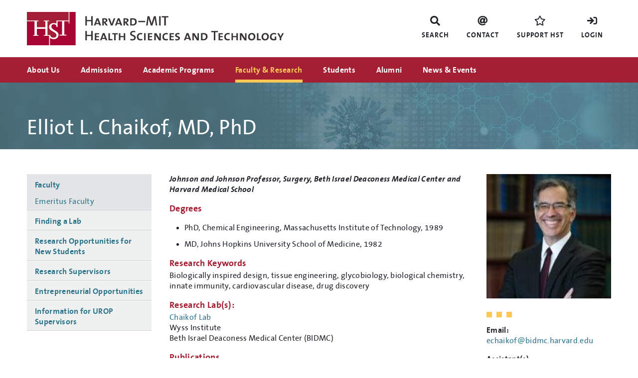

--- FILE ---
content_type: text/html; charset=UTF-8
request_url: https://hst.mit.edu/faculty-research/faculty/chaikof-elliot
body_size: 8244
content:
<!DOCTYPE html>
<html lang="en" dir="ltr" prefix="content: http://purl.org/rss/1.0/modules/content/  dc: http://purl.org/dc/terms/  foaf: http://xmlns.com/foaf/0.1/  og: http://ogp.me/ns#  rdfs: http://www.w3.org/2000/01/rdf-schema#  schema: http://schema.org/  sioc: http://rdfs.org/sioc/ns#  sioct: http://rdfs.org/sioc/types#  skos: http://www.w3.org/2004/02/skos/core#  xsd: http://www.w3.org/2001/XMLSchema# ">
  <head>
    <meta charset="utf-8" />
<noscript><style>form.antibot * :not(.antibot-message) { display: none !important; }</style>
</noscript><script async src="https://www.googletagmanager.com/gtag/js?id=G-NW0NNCG81F"></script>
<script>window.dataLayer = window.dataLayer || [];function gtag(){dataLayer.push(arguments)};gtag("js", new Date());gtag("set", "developer_id.dMDhkMT", true);ga('create', 'UA-1592615-30',{'name':'mitsitewide'});gtag("config", "G-NW0NNCG81F", {"groups":"default","page_placeholder":"PLACEHOLDER_page_location","allow_ad_personalization_signals":false});ga('mitsitewide.send','pageview');</script>
<meta name="geo.region" content="US" />
<link rel="canonical" href="https://hst.mit.edu/faculty-research/faculty/chaikof-elliot" />
<link rel="shortlink" href="https://hst.mit.edu/node/1672" />
<meta name="rights" content="Copyright ©2026 Harvard-MIT Health Sciences and Technology. All rights reserved." />
<meta name="referrer" content="unsafe-url" />
<meta property="og:site_name" content="Harvard-MIT Health Sciences and Technology" />
<meta property="og:type" content="article" />
<meta property="og:url" content="https://hst.mit.edu/faculty-research/faculty/chaikof-elliot" />
<meta property="og:title" content="Elliot L. Chaikof | Harvard-MIT Health Sciences and Technology" />
<meta property="og:updated_time" content="2022-09-23T15:38:41-0400" />
<meta property="og:region" content="MA" />
<meta property="og:country_name" content="United States" />
<meta property="og:locale" content="en_US" />
<meta property="article:published_time" content="2022-08-12T17:11:17-0400" />
<meta property="article:modified_time" content="2022-09-23T15:38:41-0400" />
<meta name="Generator" content="Drupal 10 (https://www.drupal.org)" />
<meta name="MobileOptimized" content="width" />
<meta name="HandheldFriendly" content="true" />
<meta name="viewport" content="width=device-width, initial-scale=1.0" />
<meta name="web_author" content="Technivant - https://www.technivant.com/" />
<link rel="icon" href="/themes/custom/technivant_hst/favicon.ico" type="image/vnd.microsoft.icon" />
<link rel="preload" as="font" crossorigin="anonymous" href="/themes/custom/technivant_hst/dist/fonts/fa-brands-400.woff2" />
<link rel="preload" as="font" crossorigin="anonymous" href="/themes/custom/technivant_hst/dist/fonts/fa-regular-400.woff2" />
<link rel="preload" as="font" crossorigin="anonymous" href="/themes/custom/technivant_hst/dist/fonts/fa-solid-900.woff2" />
<link rel="preload" as="font" crossorigin="anonymous" href="/themes/custom/technivant_hst/dist/fonts/thesans-b5plain-webfont.woff2" />
<link rel="preload" as="font" crossorigin="anonymous" href="/themes/custom/technivant_hst/dist/fonts/thesans-b5plainitalic-webfont.woff2" />
<link rel="preload" as="font" crossorigin="anonymous" href="/themes/custom/technivant_hst/dist/fonts/thesanslight-plain-webfont.woff" />
<link rel="preload" as="font" crossorigin="anonymous" href="/themes/custom/technivant_hst/dist/fonts/thesans-b7bold-webfont.woff2" />
<link rel="preload" as="font" crossorigin="anonymous" href="/themes/custom/technivant_hst/dist/fonts/thesans-b7bolditalic-webfont.woff2" />
<link rel="preload" as="font" crossorigin="anonymous" href="/themes/custom/technivant_hst/dist/fonts/thesans-b9black-webfont.woff2" />
<link rel="preload" as="font" crossorigin="anonymous" href="/themes/custom/technivant_hst/dist/fonts/thesans-b9blackitalic-webfont.woff2" />
<link rel="preload" as="font" crossorigin="anonymous" href="/themes/custom/technivant_hst/dist/fonts/thesanslight-plainitalic-webfont.woff" />

    <title>Elliot L. Chaikof | Harvard-MIT Health Sciences and Technology</title>
    <link rel="stylesheet" media="all" href="/sites/default/files/css/css_bw__MUXS9Hw7YPoNYMg3Q-YjvUGsMIX2GZm1Wwkjj-U.css?delta=0&amp;language=en&amp;theme=technivant_hst&amp;include=[base64]" />
<link rel="stylesheet" media="all" href="/sites/default/files/css/css_PhBF9sNs13Rx9mjvq5DOQ_W7z0ijfsIk2YBbCB3G1pE.css?delta=1&amp;language=en&amp;theme=technivant_hst&amp;include=[base64]" />

    
  </head>
  <body class="path-node page-node-type-faculty-profile">
        <a href="#main-content" class="visually-hidden focusable skip-link">
      Skip to main content
    </a>
    
      <div class="dialog-off-canvas-main-canvas" data-off-canvas-main-canvas>
    
<div class="page">

      <header class="page__masthead" role="banner">
      <div class="container flex-row">
        <div class="page__masthead-first">
          

      


<div class="block site-branding">
  
  
            <a href="/" title="Home" rel="home">
        <img src="/themes/custom/technivant_hst/logo.svg" class="site-branding__logo" alt="Harvard-MIT Health Sciences and Technology" width="300" height="39" />
      </a>
            
  </div>

  
        </div>
        <div class="page__masthead-second">
          

      


<nav role="navigation"  class="block block-mininav">
            
  <h2 class="visually-hidden">Mini nav</h2>
  

        
              <ul class="mininav-menu">
                    <li class="mininav-menu__item mininav-menu__item--0">
        <a href="/site-search" class="mininav-menu__link--solid fa-search" data-drupal-link-system-path="site-search">Search</a>
              </li>
                <li class="mininav-menu__item mininav-menu__item--0">
        <a href="/about/contact-us" class="mininav-menu__link--solid fa-at" data-drupal-link-system-path="node/48">Contact</a>
              </li>
                <li class="mininav-menu__item mininav-menu__item--0">
        <a href="/alumni/support-hst" class="mininav-menu__link--regular fa-star" data-drupal-link-system-path="node/436">Support HST</a>
              </li>
                <li class="mininav-menu__item mininav-menu__item--0">
        <a href="/user/login" class="mininav-menu__link--solid fa-sign-in" data-drupal-link-system-path="user/login">Login</a>
              </li>
        </ul>
  


  </nav>

  
        </div>
      </div>
    </header>
  
      <div class="page__navbar">
      <div class="container">
        

      


<nav role="navigation"  class="block block-main-menu">
            
  <h2 class="visually-hidden">Top navigation</h2>
  

    <div class="main-menu">
          
<ul id="superfish-main" class="menu sf-menu sf-main sf-horizontal sf-style-none" role="menu" aria-label="Menu">
  

            
  <li id="main-menu-link-contentfe0458fd-2335-4b91-957b-58365e126d26" class="sf-depth-1 menuparent sf-first" role="none">
    
          <a href="/about" class="sf-depth-1 menuparent" role="menuitem" aria-haspopup="true" aria-expanded="false">About Us</a>
    
    
    
              <ul role="menu">
      
      

  
  <li id="main-menu-link-content5f998c2e-ce84-4a9f-9502-1d5946af6bc7" class="sf-depth-2 sf-no-children sf-first" role="none">
    
          <a href="/about/our-vitals" class="sf-depth-2" role="menuitem">Our Vitals</a>
    
    
    
    
      </li>


  
  <li id="main-menu-link-content676557fc-b3ca-4d2a-b5ff-120281a9205d" class="sf-depth-2 sf-no-children" role="none">
    
          <a href="/about/our-values" class="sf-depth-2" role="menuitem">Our Values</a>
    
    
    
    
      </li>


  
  <li id="main-menu-link-content9f547567-300b-48be-a959-fa24b6b8ef4c" class="sf-depth-2 sf-no-children" role="none">
    
          <a href="/about/our-history" class="sf-depth-2" role="menuitem">Our History</a>
    
    
    
    
      </li>


  
  <li id="main-menu-link-content4781b612-71d6-4c12-97b9-b97c38eecbe3" class="sf-depth-2 sf-no-children" role="none">
    
          <a href="/about/leadership-staff" class="sf-depth-2" role="menuitem">Leadership &amp; Staff</a>
    
    
    
    
      </li>


  
  <li id="main-menu-link-content9f559949-d840-4f5c-bbcf-5deba85cecbe" class="sf-depth-2 sf-no-children" role="none">
    
          <a href="/about/administrative-resources" class="sf-depth-2" role="menuitem">Administrative Resources</a>
    
    
    
    
      </li>


  
  <li id="main-menu-link-content9102f328-9efd-4cb8-aeb9-1e69b9ec91cf" class="sf-depth-2 sf-no-children sf-last" role="none">
    
          <a href="/about/contact-us" title="-5" class="sf-depth-2" role="menuitem">Contact Us</a>
    
    
    
    
      </li>



              </ul>
      
    
    
      </li>


            
  <li id="main-menu-link-content40ae9876-6c37-4583-ba0b-0b64f2cef5fe" class="sf-depth-1 menuparent" role="none">
    
          <a href="/applying-hst" class="sf-depth-1 menuparent" role="menuitem" aria-haspopup="true" aria-expanded="false">Admissions</a>
    
    
    
              <ul role="menu">
      
      

  
  <li id="main-menu-link-contentb36024d5-da81-4a6a-a3c6-02809abe348f" class="sf-depth-2 sf-no-children sf-first" role="none">
    
          <a href="/applying-hst/applying-hst-md-program" class="sf-depth-2" role="menuitem">Applying to the HST MD Program</a>
    
    
    
    
      </li>


  
  <li id="main-menu-link-content881be9d7-16d9-4fb5-9aca-f80f8d53bce0" class="sf-depth-2 sf-no-children" role="none">
    
          <a href="/applying-hst/applying-medical-engineering-and-medical-physics-memp-phd-program" class="sf-depth-2" role="menuitem">Applying to the Medical Engineering and Medical Physics (MEMP) PhD Program</a>
    
    
    
    
      </li>


  
  <li id="main-menu-link-contentc8b47614-d698-4358-828c-3cd511c6bd02" class="sf-depth-2 sf-no-children" role="none">
    
          <a href="/applying-hst/applying-gems-certificate-program" class="sf-depth-2" role="menuitem">Applying to the GEMS Certificate Program</a>
    
    
    
    
      </li>


  
  <li id="main-menu-link-content0f7a847f-6cbd-4669-9199-c7102a5c9f31" class="sf-depth-2 sf-no-children sf-last" role="none">
    
          <a href="/applying-hst/applying-summer-institute-biomedical-optics" class="sf-depth-2" role="menuitem">Applying to the Summer Institute for Biomedical Optics</a>
    
    
    
    
      </li>



              </ul>
      
    
    
      </li>


            
  <li id="main-menu-link-content52d6eb4a-5169-4464-8717-c64f78051923" class="sf-depth-1 menuparent" role="none">
    
          <a href="/academic-programs" class="sf-depth-1 menuparent" role="menuitem" aria-haspopup="true" aria-expanded="false">Academic Programs</a>
    
    
    
              <ul role="menu">
      
      

  
  <li id="main-menu-link-content4b3d9dba-3876-4d74-b961-faf6f013b637" class="sf-depth-2 sf-no-children sf-first" role="none">
    
          <a href="/academic-programs/md-program" class="sf-depth-2" role="menuitem">MD Program</a>
    
    
    
    
      </li>


  
  <li id="main-menu-link-content203b86b0-bdeb-4f9f-8bcd-5095a991fc24" class="sf-depth-2 sf-no-children" role="none">
    
          <a href="/academic-programs/memp" class="sf-depth-2" role="menuitem">PhD Program (MEMP)</a>
    
    
    
    
      </li>


  
  <li id="main-menu-link-content209f4b5b-2faa-4f6a-9930-b3e7041844b6" class="sf-depth-2 sf-no-children" role="none">
    
          <a href="/academic-programs/graduate-education-medical-sciences-gems-certificate-program" class="sf-depth-2" role="menuitem">Graduate Education in Medical Sciences (GEMS) Certificate Program</a>
    
    
    
    
      </li>


  
  <li id="main-menu-link-content41d705ea-de73-4f36-ba9c-94dad26a29a1" class="sf-depth-2 sf-no-children" role="none">
    
          <a href="/academic-programs/hst-wellman-summer-institute-biomedical-optics" class="sf-depth-2" role="menuitem">HST-Wellman Summer Institute for Biomedical Optics</a>
    
    
    
    
      </li>


  
  <li id="main-menu-link-content0da1db22-d3c8-4742-a40d-ada56997e620" class="sf-depth-2 sf-no-children" role="none">
    
          <a href="/academic-programs/registration" class="sf-depth-2" role="menuitem">Registration</a>
    
    
    
    
      </li>


  
  <li id="main-menu-link-contentd3a64123-ec5d-481e-9f56-99108ecd50c2" class="sf-depth-2 sf-no-children" role="none">
    
          <a href="/academic-programs/forms-and-useful-links" class="sf-depth-2" role="menuitem">Forms and Useful Links</a>
    
    
    
    
      </li>


  
  <li id="main-menu-link-contentc9a1dad8-8805-45c8-91f6-63f7bd84bc93" class="sf-depth-2 sf-no-children sf-last" role="none">
    
          <a href="/academic-programs/courses" class="sf-depth-2" role="menuitem">Courses</a>
    
    
    
    
      </li>



              </ul>
      
    
    
      </li>


            
  <li id="main-menu-link-content6390b3ee-a5ba-4f88-9816-fe8747589407" class="active-trail sf-depth-1 menuparent" role="none">
    
          <a href="/faculty-research" class="sf-depth-1 menuparent" role="menuitem" aria-haspopup="true" aria-expanded="false">Faculty &amp; Research</a>
    
    
    
              <ul role="menu">
      
      

  
  <li id="main-menu-link-content341a6c1b-b005-43b2-8d06-1c6e0739f316" class="active-trail sf-depth-2 sf-no-children sf-first" role="none">
    
          <a href="/faculty-research/faculty" class="sf-depth-2" role="menuitem">Faculty</a>
    
    
    
    
      </li>


  
  <li id="main-menu-link-contentd56b7328-cd25-4b3e-ad75-9d25f268c2a9" class="sf-depth-2 sf-no-children" role="none">
    
          <a href="/faculty-research/finding-lab" class="sf-depth-2" role="menuitem">Finding a Lab</a>
    
    
    
    
      </li>


  
  <li id="main-menu-link-contentf4a2fc0f-c64d-44b9-9f91-c737bbe81ab3" class="sf-depth-2 sf-no-children" role="none">
    
          <a href="/faculty-research/research-projects-available-hst-students" class="sf-depth-2" role="menuitem">Research Opportunities for New Students</a>
    
    
    
    
      </li>


  
  <li id="main-menu-link-content86ab273a-4606-4de9-8ea9-1c27778eaac0" class="sf-depth-2 sf-no-children" role="none">
    
          <a href="/faculty-research/research-supervisors" class="sf-depth-2" role="menuitem">Research Supervisors</a>
    
    
    
    
      </li>


  
  <li id="main-menu-link-contentd7c73090-8692-4d34-a522-a3a39974413f" class="sf-depth-2 sf-no-children" role="none">
    
          <a href="/faculty-research/entrepreneurial-opportunities" class="sf-depth-2" role="menuitem">Entrepreneurial Opportunities</a>
    
    
    
    
      </li>


  
  <li id="main-menu-link-contentbe6d2443-b4e5-4233-8a87-15330f25033f" class="sf-depth-2 sf-no-children sf-last" role="none">
    
          <a href="/faculty-research/information-urop-supervisors" class="sf-depth-2" role="menuitem">Information for UROP Supervisors</a>
    
    
    
    
      </li>



              </ul>
      
    
    
      </li>


            
  <li id="main-menu-link-contentb4a486db-e05b-4463-8606-9c1bf7d02857" class="sf-depth-1 menuparent" role="none">
    
          <a href="/students" class="sf-depth-1 menuparent" role="menuitem" aria-haspopup="true" aria-expanded="false">Students</a>
    
    
    
              <ul role="menu">
      
      

  
  <li id="main-menu-link-content7964a79f-568c-40b5-b90e-2ff6ce882920" class="sf-depth-2 sf-no-children sf-first" role="none">
    
          <a href="/students/student-spotlights" class="sf-depth-2" role="menuitem">Student Spotlights</a>
    
    
    
    
      </li>


  
  <li id="main-menu-link-content64f622f0-dd69-4014-8f14-8cb313a08054" class="sf-depth-2 sf-no-children" role="none">
    
          <a href="/students/student-life" class="sf-depth-2" role="menuitem">Student Life</a>
    
    
    
    
      </li>


  
  <li id="main-menu-link-content5802b6f5-ecff-4745-91be-981679bd0ef7" class="sf-depth-2 sf-no-children" role="none">
    
          <a href="/students/student-resources-and-support" class="sf-depth-2" role="menuitem">Student Resources and Support</a>
    
    
    
    
      </li>



              </ul>
      
    
    
      </li>


            
  <li id="main-menu-link-content7a15e864-5f79-43a0-8535-9bf0c3874089" class="sf-depth-1 menuparent" role="none">
    
          <a href="/alumni" class="sf-depth-1 menuparent" role="menuitem" aria-haspopup="true" aria-expanded="false">Alumni</a>
    
    
    
              <ul role="menu">
      
      

  
  <li id="main-menu-link-content923b8009-bbd0-4fa9-b665-22c454dec5be" class="sf-depth-2 sf-no-children sf-first" role="none">
    
          <a href="/alumni/alumni-association" class="sf-depth-2" role="menuitem">Alumni Association</a>
    
    
    
    
      </li>


  
  <li id="main-menu-link-content96e30801-e032-4e00-bdc8-24d7e62b4498" class="sf-depth-2 sf-no-children" role="none">
    
          <a href="/alumni/alumni-spotlights" class="sf-depth-2" role="menuitem">Alumni Spotlights</a>
    
    
    
    
      </li>


  
  <li id="main-menu-link-content945674d0-7fdb-4c19-b800-b0c28d6da659" class="sf-depth-2 sf-no-children sf-last" role="none">
    
          <a href="/alumni/support-hst" class="sf-depth-2" role="menuitem">Support HST</a>
    
    
    
    
      </li>



              </ul>
      
    
    
      </li>


            
  <li id="main-menu-link-content29c45854-9cdc-4125-b689-b527eb292826" class="sf-depth-1 menuparent sf-last" role="none">
    
          <a href="/news-events" class="sf-depth-1 menuparent" role="menuitem" aria-haspopup="true" aria-expanded="false">News &amp; Events</a>
    
    
    
              <ul role="menu">
      
      

  
  <li id="main-menu-link-contentd721e121-5fe2-4907-9661-8da5806ffa42" class="sf-depth-2 sf-no-children sf-first" role="none">
    
          <a href="/news-events/events-academic-calendar" class="sf-depth-2" role="menuitem">Events &amp; Academic Calendar</a>
    
    
    
    
      </li>


  
  <li id="main-menu-link-contenta94e2e7d-3d15-4867-a83c-609936aecd78" class="sf-depth-2 sf-no-children" role="none">
    
          <a href="/news-events/community-awards" class="sf-depth-2" role="menuitem">Community Awards</a>
    
    
    
    
      </li>


  
  <li id="main-menu-link-content245a3355-f881-4d78-aa84-5a01126c907f" class="sf-depth-2 sf-no-children" role="none">
    
          <a href="/news-events/hst-graduation-celebration" class="sf-depth-2" role="menuitem">HST Graduation</a>
    
    
    
    
      </li>


  
  <li id="main-menu-link-contente8e7fd6c-6ce3-4683-978c-33978c56d9e8" class="sf-depth-2 sf-no-children" role="none">
    
          <a href="/hst-55th-anniversary" class="sf-depth-2" role="menuitem">HST 55th Anniversary</a>
    
    
    
    
      </li>


  
  <li id="main-menu-link-content53f16d6a-70d2-4f78-b8bf-8b9a467a5c75" class="sf-depth-2 sf-no-children sf-last" role="none">
    
          <a href="/news-events/twihst" class="sf-depth-2" role="menuitem">TWiHST Newsletter</a>
    
    
    
    
      </li>



              </ul>
      
    
    
      </li>


</ul>

      </div>
</nav>

  
      </div>
    </div>
  

      <div class="page__preface">
      

      


<div class="page__title">
  <div class="container">
    
    
  <h1 class="heading-page">Elliot L. Chaikof, MD, PhD</h1>

</div>
</div>
  
    </div>
  
      <div class="page__help">
      <div class="container">
        

      <div data-drupal-messages-fallback class="hidden"></div>

  
      </div>
    </div>
  
  <main class="page__main" role="main" id="main-content">          <div class="container page__row">
        <div class="page__content page__content--right">
          

      <div class="block block--main-content">
  
      
  




<article about="/faculty-research/faculty/chaikof-elliot" class="node node--faculty-profile node--profile--full node--full">
  <header>
    
        
  </header>
  <div class="node__content">
    
<div  class="node__main">
    
  <div class="field field--node--field-profile-title field--name-field-profile-title field--type-string field--label-visually_hidden">
    <div class="field__label visually-hidden">Title</div>
        <div class="field__items">
                    <div class="field__item">Johnson and Johnson Professor, Surgery, Beth Israel Deaconess Medical Center and Harvard Medical School</div>
                </div>
      </div>

  <div class="field field--node--field-profile-degrees body-text">
    <div class="field__label">Degrees</div>
          <div><ul>
<li>PhD, Chemical Engineering, Massachusetts Institute of Technology, 1989</li>
<li>MD, Johns Hopkins University School of Medicine, 1982</li>
</ul>
</div>
      </div>


  <div class="field field--node--field-research-keywords field--name-field-research-keywords field--type-entity-reference field--label-above">
    <div class="field__label">Research Keywords</div>
    <div class="field field--node--field-research-keywords field--name-field-research-keywords field--type-entity-reference field--label-above field__content">
              Biologically inspired design, 
              tissue engineering, 
              glycobiology, 
              biological chemistry, 
              innate immunity, 
              cardiovascular disease, 
              drug discovery
          </div>
  </div>

  <div class="field field--node--field-research-labs field--name-field-research-labs field--type-entity-reference-revisions field--label-above">
    <div class="field__label">Research Lab(s):</div>
        <div class="field__items">
                    <div class="field__item">  <div class="paragraph paragraph--type--research-lab paragraph--view-mode--default">
          
            <div class="field field--paragraph--field-research-lab-name field--name-field-research-lab-name field--type-link field--label-hidden field__item"><a href="http://chaikoflab.org/">Chaikof Lab</a></div>
      
            <div class="field field--paragraph--field-research-center field--name-field-research-center field--type-entity-reference field--label-hidden field__item">Wyss Institute</div>
      
            <div class="field field--paragraph--field-research-lab-location field--name-field-research-lab-location field--type-entity-reference field--label-hidden field__item">﻿Beth Israel Deaconess Medical Center (BIDMC)</div>
      
      </div>
</div>
                </div>
      </div>

  <div class="field field--node--field-publications field--name-field-publications field--type-link field--label-above">
    <div class="field__label">Publications</div>
        <div class="field__items">
                    <div class="field__item"><a href="http://www.ncbi.nlm.nih.gov/pubmed/?term=Chaikof%20EL%5BAuthor%5D">Click here for a list of publications</a></div>
                </div>
      </div>

  </div>
<div  class="node__aside">
    
            <div class="blazy blazy--field blazy--field-profile-photo blazy--field-profile-photo--full field field--node--field-profile-photo field--name-field-profile-photo field--type-image field--label-hidden field__item" data-blazy="">    <div data-b-token="b-325dccba688" class="media media--blazy media--image is-b-loading"><img alt="Elliot L. Chaikof" decoding="async" class="media__element b-lazy" loading="lazy" data-src="/sites/default/files/styles/square_medium_250x250/public/profiles/Elliot%2520Chaikof%2520portrait.jpg?h=d635a031&amp;itok=RWSU96uP" src="data:image/svg+xml;charset=utf-8,%3Csvg%20xmlns%3D&#039;http%3A%2F%2Fwww.w3.org%2F2000%2Fsvg&#039;%20viewBox%3D&#039;0%200%201%201&#039;%2F%3E" width="250" height="250" typeof="foaf:Image" />
        </div>
  </div>
      
  <div class="field field--node--field-profile-email field--name-field-profile-email field--type-email field--label-above">
    <div class="field__label">Email:</div>
                  <div class="field__item"><span class="spamspan"><span class="u">echaikof</span> [at] <span class="d">bidmc.harvard.edu</span></span></div>
              </div>

  <div class="field field--node--field-person field--name-field-person field--type-entity-reference-revisions field--label-above">
    <div class="field__label">Assistant(s):</div>

              <div class="field__person">
  <div class="paragraph paragraph--type--person paragraph--view-mode--default">
    <div class="person-name">
      Kimberly  Parker
    </div>

    
            <div class="field field--paragraph--field-person-email field--name-field-person-email field--type-email field--label-hidden field__item"><span class="spamspan"><span class="u">kaparker</span> [at] <span class="d">bidmc.harvard.edu</span></span></div>
      

  </div>
</div>
        </div>

  </div>
  </div>

</article>

    
</div>
  
        </div>

                        
                  <aside class="page__sidebar page__sidebar--first" role="complementary">
            <div class="page__sidebar-first-inner">
              

      


<nav role="navigation"  class="block block-sidenav">
            
  <h2 class="visually-hidden">Side navigation</h2>
  

        
              <ul class="sidenav-menu">
                    <li class="sidenav-menu__item sidenav-menu__item--0 sidenav-menu__item--active-trail">
        <a href="/faculty-research/faculty" data-drupal-link-system-path="faculty-research/faculty">Faculty</a>
                                <ul class="sidenav-menu sidenav-menu--1">
                    <li class="sidenav-menu__item sidenav-menu__item--1">
        <a href="/faculty-research/emeritus" data-drupal-link-system-path="faculty-research/emeritus">Emeritus Faculty</a>
              </li>
        </ul>
  
              </li>
                <li class="sidenav-menu__item sidenav-menu__item--0">
        <a href="/faculty-research/finding-lab" data-drupal-link-system-path="node/6">Finding a Lab</a>
              </li>
                <li class="sidenav-menu__item sidenav-menu__item--0">
        <a href="/faculty-research/research-projects-available-hst-students" data-drupal-link-system-path="node/2310">Research Opportunities for New Students</a>
              </li>
                <li class="sidenav-menu__item sidenav-menu__item--0">
        <a href="/faculty-research/research-supervisors" data-drupal-link-system-path="node/2535">Research Supervisors</a>
              </li>
                <li class="sidenav-menu__item sidenav-menu__item--0">
        <a href="/faculty-research/entrepreneurial-opportunities" data-drupal-link-system-path="node/82">Entrepreneurial Opportunities</a>
              </li>
                <li class="sidenav-menu__item sidenav-menu__item--0">
        <a href="/faculty-research/information-urop-supervisors" data-drupal-link-system-path="node/83">Information for UROP Supervisors</a>
              </li>
        </ul>
  


  </nav>

  
            </div>
          </aside>
        
                        
              </div>
      </main>

      <footer class="page__footer" role="contentinfo">
      <div class="container">
        

      <div class="block block--footer">
  
  <div class="flex-grid-wrapper flex-grid-wrapper--footer">
  <div class="flex-grid flex-grid--footer">
          <div class="flex-grid-cell flex-grid-cell--4equal flex-grid-cell--footer"><p><a href="http://imes.mit.edu"><img alt="imes: Institute for Medical Engineering &amp; Science" class="block--footer__mitimes-logo" src="/themes/custom/technivant_hst/dist/images/footer-imes-red.png"></a></p>

<p>77 Massachusetts Avenue<br>
Room E25-518<br>
Cambridge, MA 02139</p>

<p>+1 617-452-4091<br>
hst@mit.edu</p>
</div>
          <div class="flex-grid-cell flex-grid-cell--4equal flex-grid-cell--footer"><p><a href="http://hms.harvard.edu"><img alt="Harvard Medical School" src="/themes/custom/technivant_hst/dist/images/footer-hms.png"></a></p>

<p>Irving M. London Society<br>
260 Longwood Avenue<br>
TMEC 213<br>
Boston, MA 02115</p>

<p>+1-617-432-1738<br>
hst@mit.edu</p>
</div>
          <div class="flex-grid-cell flex-grid-cell--4equal flex-grid-cell--footer"><h2 class="block--footer__heading-caps">Newsletter</h2>
<h3 class="block--footer__heading-bold">This Week in HST</h3>
<p><a href="/news-events/twihst/current"><img alt="Current Issue" src="/themes/custom/technivant_hst/dist/images/footer-current-issue-button.png"></a></p>
<p class="block--footer__social">
<a href="https://www.facebook.com/Harvard-MIT-Health-Sciences-and-Technology-HST-100426975783259/">
<span class="fa-2x fa-stack"><i class="fas fa-square fa-stack-2x" aria-hidden="true"></i><i class="fab fa-facebook-f fa-stack-1x" title="Facebook" aria-hidden="true"></i></span>
<span class="sr-only">Facebook</span></a> 
<a href="https://twitter.com/mit_hst?lang=en">
<span class="fa-2x fa-stack"><i class="fas fa-square fa-stack-2x" aria-hidden="true"></i><i class="fab6 fa6-x-twitter fa-stack-1x" title="Twitter" aria-hidden="true"></i></span>
<span class="sr-only">Twitter</span></a> 
<a href="https://www.instagram.com/mitpics/?hl=en">
<span class="fa-2x fa-stack"><i class="fas fa-square fa-stack-2x" aria-hidden="true"></i><i class="fab fa-instagram fa-stack-1x" title="Instagram" aria-hidden="true"></i></span>
<span class="sr-only">Instagram</span></a>
</p>
<p><a href="https://accessibility.mit.edu">Accessibility</a></p>
</div>
          <div class="flex-grid-cell flex-grid-cell--4equal flex-grid-cell--footer"><div class="block--footer__logos"><div class="block--footer__logo-first"><a href="http://www.mit.edu/"><img alt="MIT" data-entity-type="image" data-entity-uuid="0" src="/themes/custom/technivant_hst/dist/images/mit-white.svg"></a></div><div class="block--footer__logo-second"><a href="https://www.harvard.edu/"><img alt="Harvard University logo" data-entity-type="image" data-entity-uuid="0" src="/themes/custom/technivant_hst/dist/images/footer-harvard.png"></a></div></div></div>
      </div>
</div>
</div>

  
      </div>
    </footer>
  
</div>

  </div>

    
    <script type="application/json" data-drupal-selector="drupal-settings-json">{"path":{"baseUrl":"\/","pathPrefix":"","currentPath":"node\/1672","currentPathIsAdmin":false,"isFront":false,"currentLanguage":"en"},"pluralDelimiter":"\u0003","suppressDeprecationErrors":true,"fitvids":{"selectors":".node","custom_vendors":["iframe[src^=\u0022https:\/\/youtu.be\u0022]"],"ignore_selectors":".video-embed-field-responsive-video"},"google_analytics":{"account":"G-NW0NNCG81F","trackOutbound":true,"trackMailto":true,"trackDownload":true,"trackDownloadExtensions":"7z|aac|arc|arj|asf|asx|avi|bin|csv|doc(x|m)?|dot(x|m)?|exe|flv|gif|gz|gzip|hqx|jar|jpe?g|js|mp(2|3|4|e?g)|mov(ie)?|msi|msp|pdf|phps|png|ppt(x|m)?|pot(x|m)?|pps(x|m)?|ppam|sld(x|m)?|thmx|qtm?|ra(m|r)?|sea|sit|tar|tgz|torrent|txt|wav|wma|wmv|wpd|xls(x|m|b)?|xlt(x|m)|xlam|xml|z|zip"},"field_group":{"html_element":{"mode":"default","context":"view","settings":{"classes":"node__main","id":"","element":"div","show_label":false,"label_element":"h3","attributes":"","effect":"none","speed":"fast"}}},"blazy":{"loadInvisible":false,"offset":100,"saveViewportOffsetDelay":50,"validateDelay":null,"container":"","loader":true,"unblazy":false,"visibleClass":false},"blazyIo":{"disconnect":false,"rootMargin":"0px","threshold":[0,0.25,0.5,0.75,1]},"superfish":{"superfish-main":{"id":"superfish-main","sf":{"animation":{"opacity":"show","height":"show"},"speed":"fast","autoArrows":false,"dropShadows":false},"plugins":{"touchscreen":{"disableHover":0,"cloneParent":0,"mode":"useragent_predefined"},"smallscreen":{"cloneParent":0,"mode":"window_width","breakpoint":900,"title":"Menu"},"supposition":true}}},"user":{"uid":0,"permissionsHash":"c9a51ef8701ad8995222fa191d8d9e95ec975f19222f88468fec09b249da3246"}}</script>
<script src="/sites/default/files/js/js_PMPiKjdcsqnqDXmLXa9NbIcvisyQWmttzHFebsHPt_k.js?scope=footer&amp;delta=0&amp;language=en&amp;theme=technivant_hst&amp;include=eJxti0sOxCAMQy-ExJGqQEOJlBJEQked08-PdjFiEcfPlgPD8_Tho-6rPjKoMqkNZoF12Cp8JmK-sMlOioMapOEeGKpLZAet6se_mQqZ20Q2xgUK8GkU1f8HTivs7yteQuoawdBpr9gSafa3m2VLlgMbFcNi0153YNbYEMu877WKkpHMe5Me82__Ah1afxM"></script>

  </body>
</html>


--- FILE ---
content_type: text/css
request_url: https://hst.mit.edu/sites/default/files/css/css_PhBF9sNs13Rx9mjvq5DOQ_W7z0ijfsIk2YBbCB3G1pE.css?delta=1&language=en&theme=technivant_hst&include=eJx1kWsOAjEIhC_U2iNtqGW3RJY2ha7R01sf0WTVvzMfMEBkuF4CF0gki6vQYGlQs4bUegU-fJRDl9ojk2ZMrqHWIkobTgaRcZqJDVv46P6hO-0V2zyKAgmZ04sariGCojM8ZqENxKasFiKX48n7uZTR6I9ZYRmNyRj9Q_mDvYd6vwLJnlq4ROC9uqL0wY-YAttvUynhD1NKwhG8M3t_Jst3LMLXDk-stjJu9eL3yPvag8Om5Su6ko3VG8j9XTeBzqxV
body_size: 26508
content:
/* @license GPL-2.0-or-later https://www.drupal.org/licensing/faq */
.fa,.fas,.far,.fal,.fab{-moz-osx-font-smoothing:grayscale;-webkit-font-smoothing:antialiased;display:inline-block;font-style:normal;font-variant:normal;text-rendering:auto;line-height:1;}.fa-lg{font-size:1.33333em;line-height:0.75em;vertical-align:-0.0667em;}.fa-xs{font-size:0.75em;}.fa-sm{font-size:0.875em;}.fa-1x{font-size:1em;}.fa-2x{font-size:2em;}.fa-3x{font-size:3em;}.fa-4x{font-size:4em;}.fa-5x{font-size:5em;}.fa-6x{font-size:6em;}.fa-7x{font-size:7em;}.fa-8x{font-size:8em;}.fa-9x{font-size:9em;}.fa-10x{font-size:10em;}.fa-stack{display:inline-block;height:2em;line-height:2em;position:relative;vertical-align:middle;width:2.5em;}.fa-stack-1x,.fa-stack-2x{left:0;position:absolute;text-align:center;width:100%;}.fa-stack-1x{line-height:inherit;}.fa-stack-2x{font-size:2em;}.fa-inverse{color:#fff;}.sr-only{border:0;clip:rect(0,0,0,0);height:1px;margin:-1px;overflow:hidden;padding:0;position:absolute;width:1px;}.sr-only-focusable:active,.sr-only-focusable:focus{clip:auto;height:auto;margin:0;overflow:visible;position:static;width:auto;}.fa-at::before{content:"\f1fa";}.fa-facebook-f::before{content:"\f39e";}.fa-instagram::before{content:"\f16d";}.fa-search::before{content:"\f002";}.fa-sign-in::before{content:"\f090";}.fa-sign-out::before{content:"\f08b";}.fa-square::before{content:"\f0c8";}.fa-star::before{content:"\f005";}.fa-twitter::before{content:"\f099";}@font-face{font-family:'Font Awesome 5 Brands';font-style:normal;font-weight:normal;font-display:block;src:url(/themes/custom/technivant_hst/dist/fonts/fa-brands-400.eot);src:url(/themes/custom/technivant_hst/dist/fonts/fa-brands-400.eot#iefix) format("embedded-opentype"),url(/themes/custom/technivant_hst/dist/fonts/fa-brands-400.woff2) format("woff2"),url(/themes/custom/technivant_hst/dist/fonts/fa-brands-400.woff) format("woff"),url(/themes/custom/technivant_hst/dist/fonts/fa-brands-400.ttf) format("truetype"),url(/themes/custom/technivant_hst/dist/fonts/fa-brands-400.svg#fontawesome) format("svg");}.fab{font-family:'Font Awesome 5 Brands';}@font-face{font-family:'Font Awesome 5 Pro';font-style:normal;font-weight:400;font-display:block;src:url(/themes/custom/technivant_hst/dist/fonts/fa-regular-400.eot);src:url(/themes/custom/technivant_hst/dist/fonts/fa-regular-400.eot#iefix) format("embedded-opentype"),url(/themes/custom/technivant_hst/dist/fonts/fa-regular-400.woff2) format("woff2"),url(/themes/custom/technivant_hst/dist/fonts/fa-regular-400.woff) format("woff"),url(/themes/custom/technivant_hst/dist/fonts/fa-regular-400.ttf) format("truetype"),url(/themes/custom/technivant_hst/dist/fonts/fa-regular-400.svg#fontawesome) format("svg");}.far{font-family:'Font Awesome 5 Pro';font-weight:400;}@font-face{font-family:'Font Awesome 5 Pro';font-style:normal;font-weight:900;font-display:block;src:url(/themes/custom/technivant_hst/dist/fonts/fa-solid-900.eot);src:url(/themes/custom/technivant_hst/dist/fonts/fa-solid-900.eot#iefix) format("embedded-opentype"),url(/themes/custom/technivant_hst/dist/fonts/fa-solid-900.woff2) format("woff2"),url(/themes/custom/technivant_hst/dist/fonts/fa-solid-900.woff) format("woff"),url(/themes/custom/technivant_hst/dist/fonts/fa-solid-900.ttf) format("truetype"),url(/themes/custom/technivant_hst/dist/fonts/fa-solid-900.svg#fontawesome) format("svg");}.fa,.fas{font-family:'Font Awesome 5 Pro';font-weight:900;}.fa6{font-family:var(--fa6-style-family,"Font Awesome 6 Free");font-weight:var(--fa6-style,900);}.fa6,.fa6-classic,.fa6-sharp,.fas6,.fa6-solid,.far6,.fa6-regular,.fab6,.fa6-brands{-moz-osx-font-smoothing:grayscale;-webkit-font-smoothing:antialiased;display:var(--fa6-display,inline-block);font-style:normal;font-variant:normal;line-height:1;text-rendering:auto;}.fas6,.fa6-classic,.fa6-solid,.far6,.fa6-regular{font-family:'Font Awesome 6 Free';}.fab6,.fa6-brands{font-family:'Font Awesome 6 Brands';}.fa-1x{font-size:1em;}.fa-2x{font-size:2em;}.fa-3x{font-size:3em;}.fa-4x{font-size:4em;}.fa-5x{font-size:5em;}.fa-6x{font-size:6em;}.fa-7x{font-size:7em;}.fa-8x{font-size:8em;}.fa-9x{font-size:9em;}.fa-10x{font-size:10em;}.fa-2xs{font-size:0.625em;line-height:0.1em;vertical-align:0.225em;}.fa-xs{font-size:0.75em;line-height:0.08333em;vertical-align:0.125em;}.fa-sm{font-size:0.875em;line-height:0.07143em;vertical-align:0.05357em;}.fa-lg{font-size:1.25em;line-height:0.05em;vertical-align:-0.075em;}.fa-xl{font-size:1.5em;line-height:0.04167em;vertical-align:-0.125em;}.fa-2xl{font-size:2em;line-height:0.03125em;vertical-align:-0.1875em;}.fa-fw{text-align:center;width:1.25em;}.fa-ul{list-style-type:none;margin-left:var(--fa-li-margin,2.5em);padding-left:0;}.fa-ul > li{position:relative;}.fa-li{left:calc(var(--fa-li-width,2em) * -1);position:absolute;text-align:center;width:var(--fa-li-width,2em);line-height:inherit;}.fa-border{border-color:var(--fa-border-color,#eee);border-radius:var(--fa-border-radius,0.1em);border-style:var(--fa-border-style,solid);border-width:var(--fa-border-width,0.08em);padding:var(--fa-border-padding,0.2em 0.25em 0.15em);}.fa-pull-left{float:left;margin-right:var(--fa-pull-margin,0.3em);}.fa-pull-right{float:right;margin-left:var(--fa-pull-margin,0.3em);}.fa-beat{animation-name:fa-beat;animation-delay:var(--fa-animation-delay,0s);animation-direction:var(--fa-animation-direction,normal);animation-duration:var(--fa-animation-duration,1s);animation-iteration-count:var(--fa-animation-iteration-count,infinite);animation-timing-function:var(--fa-animation-timing,ease-in-out);}.fa-bounce{animation-name:fa-bounce;animation-delay:var(--fa-animation-delay,0s);animation-direction:var(--fa-animation-direction,normal);animation-duration:var(--fa-animation-duration,1s);animation-iteration-count:var(--fa-animation-iteration-count,infinite);animation-timing-function:var(--fa-animation-timing,cubic-bezier(0.28,0.84,0.42,1));}.fa-fade{animation-name:fa-fade;animation-delay:var(--fa-animation-delay,0s);animation-direction:var(--fa-animation-direction,normal);animation-duration:var(--fa-animation-duration,1s);animation-iteration-count:var(--fa-animation-iteration-count,infinite);animation-timing-function:var(--fa-animation-timing,cubic-bezier(0.4,0,0.6,1));}.fa-beat-fade{animation-name:fa-beat-fade;animation-delay:var(--fa-animation-delay,0s);animation-direction:var(--fa-animation-direction,normal);animation-duration:var(--fa-animation-duration,1s);animation-iteration-count:var(--fa-animation-iteration-count,infinite);animation-timing-function:var(--fa-animation-timing,cubic-bezier(0.4,0,0.6,1));}.fa-flip{animation-name:fa-flip;animation-delay:var(--fa-animation-delay,0s);animation-direction:var(--fa-animation-direction,normal);animation-duration:var(--fa-animation-duration,1s);animation-iteration-count:var(--fa-animation-iteration-count,infinite);animation-timing-function:var(--fa-animation-timing,ease-in-out);}.fa-shake{animation-name:fa-shake;animation-delay:var(--fa-animation-delay,0s);animation-direction:var(--fa-animation-direction,normal);animation-duration:var(--fa-animation-duration,1s);animation-iteration-count:var(--fa-animation-iteration-count,infinite);animation-timing-function:var(--fa-animation-timing,linear);}.fa-spin{animation-name:fa-spin;animation-delay:var(--fa-animation-delay,0s);animation-direction:var(--fa-animation-direction,normal);animation-duration:var(--fa-animation-duration,2s);animation-iteration-count:var(--fa-animation-iteration-count,infinite);animation-timing-function:var(--fa-animation-timing,linear);}.fa-spin-reverse{--fa-animation-direction:reverse;}.fa-pulse,.fa-spin-pulse{animation-name:fa-spin;animation-direction:var(--fa-animation-direction,normal);animation-duration:var(--fa-animation-duration,1s);animation-iteration-count:var(--fa-animation-iteration-count,infinite);animation-timing-function:var(--fa-animation-timing,steps(8));}@media (prefers-reduced-motion:reduce){.fa-beat,.fa-bounce,.fa-fade,.fa-beat-fade,.fa-flip,.fa-pulse,.fa-shake,.fa-spin,.fa-spin-pulse{animation-delay:-1ms;animation-duration:1ms;animation-iteration-count:1;transition-delay:0s;transition-duration:0s;}}@keyframes fa-beat{0%,90%{transform:scale(1);}45%{transform:scale(var(--fa-beat-scale,1.25));}}@keyframes fa-bounce{0%{transform:scale(1,1) translateY(0);}10%{transform:scale(var(--fa-bounce-start-scale-x,1.1),var(--fa-bounce-start-scale-y,0.9)) translateY(0);}30%{transform:scale(var(--fa-bounce-jump-scale-x,0.9),var(--fa-bounce-jump-scale-y,1.1)) translateY(var(--fa-bounce-height,-0.5em));}50%{transform:scale(var(--fa-bounce-land-scale-x,1.05),var(--fa-bounce-land-scale-y,0.95)) translateY(0);}57%{transform:scale(1,1) translateY(var(--fa-bounce-rebound,-0.125em));}64%{transform:scale(1,1) translateY(0);}100%{transform:scale(1,1) translateY(0);}}@keyframes fa-fade{50%{opacity:var(--fa-fade-opacity,0.4);}}@keyframes fa-beat-fade{0%,100%{opacity:var(--fa-beat-fade-opacity,0.4);transform:scale(1);}50%{opacity:1;transform:scale(var(--fa-beat-fade-scale,1.125));}}@keyframes fa-flip{50%{transform:rotate3d(var(--fa-flip-x,0),var(--fa-flip-y,1),var(--fa-flip-z,0),var(--fa-flip-angle,-180deg));}}@keyframes fa-shake{0%{transform:rotate(-15deg);}4%{transform:rotate(15deg);}8%,24%{transform:rotate(-18deg);}12%,28%{transform:rotate(18deg);}16%{transform:rotate(-22deg);}20%{transform:rotate(22deg);}32%{transform:rotate(-12deg);}36%{transform:rotate(12deg);}40%,100%{transform:rotate(0deg);}}@keyframes fa-spin{0%{transform:rotate(0deg);}100%{transform:rotate(360deg);}}.fa-rotate-90{transform:rotate(90deg);}.fa-rotate-180{transform:rotate(180deg);}.fa-rotate-270{transform:rotate(270deg);}.fa-flip-horizontal{transform:scale(-1,1);}.fa-flip-vertical{transform:scale(1,-1);}.fa-flip-both,.fa-flip-horizontal.fa-flip-vertical{transform:scale(-1,-1);}.fa-rotate-by{transform:rotate(var(--fa-rotate-angle,none));}.fa-stack{display:inline-block;height:2em;line-height:2em;position:relative;vertical-align:middle;width:2.5em;}.fa-stack-1x,.fa-stack-2x{left:0;position:absolute;text-align:center;width:100%;z-index:var(--fa-stack-z-index,auto);}.fa-stack-1x{line-height:inherit;}.fa-stack-2x{font-size:2em;}.fa-inverse{color:var(--fa-inverse,#fff);}.fa-0::before{content:"\30";}.fa-1::before{content:"\31";}.fa-2::before{content:"\32";}.fa-3::before{content:"\33";}.fa-4::before{content:"\34";}.fa-5::before{content:"\35";}.fa-6::before{content:"\36";}.fa-7::before{content:"\37";}.fa-8::before{content:"\38";}.fa-9::before{content:"\39";}.fa-fill-drip::before{content:"\f576";}.fa-arrows-to-circle::before{content:"\e4bd";}.fa-circle-chevron-right::before{content:"\f138";}.fa-chevron-circle-right::before{content:"\f138";}.fa-at::before{content:"\f1fa";}.fa-trash-can::before{content:"\f2ed";}.fa-trash-alt::before{content:"\f2ed";}.fa-text-height::before{content:"\f034";}.fa-user-xmark::before{content:"\f235";}.fa-user-times::before{content:"\f235";}.fa-stethoscope::before{content:"\f0f1";}.fa-message::before{content:"\f27a";}.fa-comment-alt::before{content:"\f27a";}.fa-info::before{content:"\f129";}.fa-down-left-and-up-right-to-center::before{content:"\f422";}.fa-compress-alt::before{content:"\f422";}.fa-explosion::before{content:"\e4e9";}.fa-file-lines::before{content:"\f15c";}.fa-file-alt::before{content:"\f15c";}.fa-file-text::before{content:"\f15c";}.fa-wave-square::before{content:"\f83e";}.fa-ring::before{content:"\f70b";}.fa-building-un::before{content:"\e4d9";}.fa-dice-three::before{content:"\f527";}.fa-calendar-days::before{content:"\f073";}.fa-calendar-alt::before{content:"\f073";}.fa-anchor-circle-check::before{content:"\e4aa";}.fa-building-circle-arrow-right::before{content:"\e4d1";}.fa-volleyball::before{content:"\f45f";}.fa-volleyball-ball::before{content:"\f45f";}.fa-arrows-up-to-line::before{content:"\e4c2";}.fa-sort-down::before{content:"\f0dd";}.fa-sort-desc::before{content:"\f0dd";}.fa-circle-minus::before{content:"\f056";}.fa-minus-circle::before{content:"\f056";}.fa-door-open::before{content:"\f52b";}.fa-right-from-bracket::before{content:"\f2f5";}.fa-sign-out-alt::before{content:"\f2f5";}.fa-atom::before{content:"\f5d2";}.fa-soap::before{content:"\e06e";}.fa-icons::before{content:"\f86d";}.fa-heart-music-camera-bolt::before{content:"\f86d";}.fa-microphone-lines-slash::before{content:"\f539";}.fa-microphone-alt-slash::before{content:"\f539";}.fa-bridge-circle-check::before{content:"\e4c9";}.fa-pump-medical::before{content:"\e06a";}.fa-fingerprint::before{content:"\f577";}.fa-hand-point-right::before{content:"\f0a4";}.fa-magnifying-glass-location::before{content:"\f689";}.fa-search-location::before{content:"\f689";}.fa-forward-step::before{content:"\f051";}.fa-step-forward::before{content:"\f051";}.fa-face-smile-beam::before{content:"\f5b8";}.fa-smile-beam::before{content:"\f5b8";}.fa-flag-checkered::before{content:"\f11e";}.fa-football::before{content:"\f44e";}.fa-football-ball::before{content:"\f44e";}.fa-school-circle-exclamation::before{content:"\e56c";}.fa-crop::before{content:"\f125";}.fa-angles-down::before{content:"\f103";}.fa-angle-double-down::before{content:"\f103";}.fa-users-rectangle::before{content:"\e594";}.fa-people-roof::before{content:"\e537";}.fa-people-line::before{content:"\e534";}.fa-beer-mug-empty::before{content:"\f0fc";}.fa-beer::before{content:"\f0fc";}.fa-diagram-predecessor::before{content:"\e477";}.fa-arrow-up-long::before{content:"\f176";}.fa-long-arrow-up::before{content:"\f176";}.fa-fire-flame-simple::before{content:"\f46a";}.fa-burn::before{content:"\f46a";}.fa-person::before{content:"\f183";}.fa-male::before{content:"\f183";}.fa-laptop::before{content:"\f109";}.fa-file-csv::before{content:"\f6dd";}.fa-menorah::before{content:"\f676";}.fa-truck-plane::before{content:"\e58f";}.fa-record-vinyl::before{content:"\f8d9";}.fa-face-grin-stars::before{content:"\f587";}.fa-grin-stars::before{content:"\f587";}.fa-bong::before{content:"\f55c";}.fa-spaghetti-monster-flying::before{content:"\f67b";}.fa-pastafarianism::before{content:"\f67b";}.fa-arrow-down-up-across-line::before{content:"\e4af";}.fa-spoon::before{content:"\f2e5";}.fa-utensil-spoon::before{content:"\f2e5";}.fa-jar-wheat::before{content:"\e517";}.fa-envelopes-bulk::before{content:"\f674";}.fa-mail-bulk::before{content:"\f674";}.fa-file-circle-exclamation::before{content:"\e4eb";}.fa-circle-h::before{content:"\f47e";}.fa-hospital-symbol::before{content:"\f47e";}.fa-pager::before{content:"\f815";}.fa-address-book::before{content:"\f2b9";}.fa-contact-book::before{content:"\f2b9";}.fa-strikethrough::before{content:"\f0cc";}.fa-k::before{content:"\4b";}.fa-landmark-flag::before{content:"\e51c";}.fa-pencil::before{content:"\f303";}.fa-pencil-alt::before{content:"\f303";}.fa-backward::before{content:"\f04a";}.fa-caret-right::before{content:"\f0da";}.fa-comments::before{content:"\f086";}.fa-paste::before{content:"\f0ea";}.fa-file-clipboard::before{content:"\f0ea";}.fa-code-pull-request::before{content:"\e13c";}.fa-clipboard-list::before{content:"\f46d";}.fa-truck-ramp-box::before{content:"\f4de";}.fa-truck-loading::before{content:"\f4de";}.fa-user-check::before{content:"\f4fc";}.fa-vial-virus::before{content:"\e597";}.fa-sheet-plastic::before{content:"\e571";}.fa-blog::before{content:"\f781";}.fa-user-ninja::before{content:"\f504";}.fa-person-arrow-up-from-line::before{content:"\e539";}.fa-scroll-torah::before{content:"\f6a0";}.fa-torah::before{content:"\f6a0";}.fa-broom-ball::before{content:"\f458";}.fa-quidditch::before{content:"\f458";}.fa-quidditch-broom-ball::before{content:"\f458";}.fa-toggle-off::before{content:"\f204";}.fa-box-archive::before{content:"\f187";}.fa-archive::before{content:"\f187";}.fa-person-drowning::before{content:"\e545";}.fa-arrow-down-9-1::before{content:"\f886";}.fa-sort-numeric-desc::before{content:"\f886";}.fa-sort-numeric-down-alt::before{content:"\f886";}.fa-face-grin-tongue-squint::before{content:"\f58a";}.fa-grin-tongue-squint::before{content:"\f58a";}.fa-spray-can::before{content:"\f5bd";}.fa-truck-monster::before{content:"\f63b";}.fa-w::before{content:"\57";}.fa-earth-africa::before{content:"\f57c";}.fa-globe-africa::before{content:"\f57c";}.fa-rainbow::before{content:"\f75b";}.fa-circle-notch::before{content:"\f1ce";}.fa-tablet-screen-button::before{content:"\f3fa";}.fa-tablet-alt::before{content:"\f3fa";}.fa-paw::before{content:"\f1b0";}.fa-cloud::before{content:"\f0c2";}.fa-trowel-bricks::before{content:"\e58a";}.fa-face-flushed::before{content:"\f579";}.fa-flushed::before{content:"\f579";}.fa-hospital-user::before{content:"\f80d";}.fa-tent-arrow-left-right::before{content:"\e57f";}.fa-gavel::before{content:"\f0e3";}.fa-legal::before{content:"\f0e3";}.fa-binoculars::before{content:"\f1e5";}.fa-microphone-slash::before{content:"\f131";}.fa-box-tissue::before{content:"\e05b";}.fa-motorcycle::before{content:"\f21c";}.fa-bell-concierge::before{content:"\f562";}.fa-concierge-bell::before{content:"\f562";}.fa-pen-ruler::before{content:"\f5ae";}.fa-pencil-ruler::before{content:"\f5ae";}.fa-people-arrows::before{content:"\e068";}.fa-people-arrows-left-right::before{content:"\e068";}.fa-mars-and-venus-burst::before{content:"\e523";}.fa-square-caret-right::before{content:"\f152";}.fa-caret-square-right::before{content:"\f152";}.fa-scissors::before{content:"\f0c4";}.fa-cut::before{content:"\f0c4";}.fa-sun-plant-wilt::before{content:"\e57a";}.fa-toilets-portable::before{content:"\e584";}.fa-hockey-puck::before{content:"\f453";}.fa-table::before{content:"\f0ce";}.fa-magnifying-glass-arrow-right::before{content:"\e521";}.fa-tachograph-digital::before{content:"\f566";}.fa-digital-tachograph::before{content:"\f566";}.fa-users-slash::before{content:"\e073";}.fa-clover::before{content:"\e139";}.fa-reply::before{content:"\f3e5";}.fa-mail-reply::before{content:"\f3e5";}.fa-star-and-crescent::before{content:"\f699";}.fa-house-fire::before{content:"\e50c";}.fa-square-minus::before{content:"\f146";}.fa-minus-square::before{content:"\f146";}.fa-helicopter::before{content:"\f533";}.fa-compass::before{content:"\f14e";}.fa-square-caret-down::before{content:"\f150";}.fa-caret-square-down::before{content:"\f150";}.fa-file-circle-question::before{content:"\e4ef";}.fa-laptop-code::before{content:"\f5fc";}.fa-swatchbook::before{content:"\f5c3";}.fa-prescription-bottle::before{content:"\f485";}.fa-bars::before{content:"\f0c9";}.fa-navicon::before{content:"\f0c9";}.fa-people-group::before{content:"\e533";}.fa-hourglass-end::before{content:"\f253";}.fa-hourglass-3::before{content:"\f253";}.fa-heart-crack::before{content:"\f7a9";}.fa-heart-broken::before{content:"\f7a9";}.fa-square-up-right::before{content:"\f360";}.fa-external-link-square-alt::before{content:"\f360";}.fa-face-kiss-beam::before{content:"\f597";}.fa-kiss-beam::before{content:"\f597";}.fa-film::before{content:"\f008";}.fa-ruler-horizontal::before{content:"\f547";}.fa-people-robbery::before{content:"\e536";}.fa-lightbulb::before{content:"\f0eb";}.fa-caret-left::before{content:"\f0d9";}.fa-circle-exclamation::before{content:"\f06a";}.fa-exclamation-circle::before{content:"\f06a";}.fa-school-circle-xmark::before{content:"\e56d";}.fa-arrow-right-from-bracket::before{content:"\f08b";}.fa-sign-out::before{content:"\f08b";}.fa-circle-chevron-down::before{content:"\f13a";}.fa-chevron-circle-down::before{content:"\f13a";}.fa-unlock-keyhole::before{content:"\f13e";}.fa-unlock-alt::before{content:"\f13e";}.fa-cloud-showers-heavy::before{content:"\f740";}.fa-headphones-simple::before{content:"\f58f";}.fa-headphones-alt::before{content:"\f58f";}.fa-sitemap::before{content:"\f0e8";}.fa-circle-dollar-to-slot::before{content:"\f4b9";}.fa-donate::before{content:"\f4b9";}.fa-memory::before{content:"\f538";}.fa-road-spikes::before{content:"\e568";}.fa-fire-burner::before{content:"\e4f1";}.fa-flag::before{content:"\f024";}.fa-hanukiah::before{content:"\f6e6";}.fa-feather::before{content:"\f52d";}.fa-volume-low::before{content:"\f027";}.fa-volume-down::before{content:"\f027";}.fa-comment-slash::before{content:"\f4b3";}.fa-cloud-sun-rain::before{content:"\f743";}.fa-compress::before{content:"\f066";}.fa-wheat-awn::before{content:"\e2cd";}.fa-wheat-alt::before{content:"\e2cd";}.fa-ankh::before{content:"\f644";}.fa-hands-holding-child::before{content:"\e4fa";}.fa-asterisk::before{content:"\2a";}.fa-square-check::before{content:"\f14a";}.fa-check-square::before{content:"\f14a";}.fa-peseta-sign::before{content:"\e221";}.fa-heading::before{content:"\f1dc";}.fa-header::before{content:"\f1dc";}.fa-ghost::before{content:"\f6e2";}.fa-list::before{content:"\f03a";}.fa-list-squares::before{content:"\f03a";}.fa-square-phone-flip::before{content:"\f87b";}.fa-phone-square-alt::before{content:"\f87b";}.fa-cart-plus::before{content:"\f217";}.fa-gamepad::before{content:"\f11b";}.fa-circle-dot::before{content:"\f192";}.fa-dot-circle::before{content:"\f192";}.fa-face-dizzy::before{content:"\f567";}.fa-dizzy::before{content:"\f567";}.fa-egg::before{content:"\f7fb";}.fa-house-medical-circle-xmark::before{content:"\e513";}.fa-campground::before{content:"\f6bb";}.fa-folder-plus::before{content:"\f65e";}.fa-futbol::before{content:"\f1e3";}.fa-futbol-ball::before{content:"\f1e3";}.fa-soccer-ball::before{content:"\f1e3";}.fa-paintbrush::before{content:"\f1fc";}.fa-paint-brush::before{content:"\f1fc";}.fa-lock::before{content:"\f023";}.fa-gas-pump::before{content:"\f52f";}.fa-hot-tub-person::before{content:"\f593";}.fa-hot-tub::before{content:"\f593";}.fa-map-location::before{content:"\f59f";}.fa-map-marked::before{content:"\f59f";}.fa-house-flood-water::before{content:"\e50e";}.fa-tree::before{content:"\f1bb";}.fa-bridge-lock::before{content:"\e4cc";}.fa-sack-dollar::before{content:"\f81d";}.fa-pen-to-square::before{content:"\f044";}.fa-edit::before{content:"\f044";}.fa-car-side::before{content:"\f5e4";}.fa-share-nodes::before{content:"\f1e0";}.fa-share-alt::before{content:"\f1e0";}.fa-heart-circle-minus::before{content:"\e4ff";}.fa-hourglass-half::before{content:"\f252";}.fa-hourglass-2::before{content:"\f252";}.fa-microscope::before{content:"\f610";}.fa-sink::before{content:"\e06d";}.fa-bag-shopping::before{content:"\f290";}.fa-shopping-bag::before{content:"\f290";}.fa-arrow-down-z-a::before{content:"\f881";}.fa-sort-alpha-desc::before{content:"\f881";}.fa-sort-alpha-down-alt::before{content:"\f881";}.fa-mitten::before{content:"\f7b5";}.fa-person-rays::before{content:"\e54d";}.fa-users::before{content:"\f0c0";}.fa-eye-slash::before{content:"\f070";}.fa-flask-vial::before{content:"\e4f3";}.fa-hand::before{content:"\f256";}.fa-hand-paper::before{content:"\f256";}.fa-om::before{content:"\f679";}.fa-worm::before{content:"\e599";}.fa-house-circle-xmark::before{content:"\e50b";}.fa-plug::before{content:"\f1e6";}.fa-chevron-up::before{content:"\f077";}.fa-hand-spock::before{content:"\f259";}.fa-stopwatch::before{content:"\f2f2";}.fa-face-kiss::before{content:"\f596";}.fa-kiss::before{content:"\f596";}.fa-bridge-circle-xmark::before{content:"\e4cb";}.fa-face-grin-tongue::before{content:"\f589";}.fa-grin-tongue::before{content:"\f589";}.fa-chess-bishop::before{content:"\f43a";}.fa-face-grin-wink::before{content:"\f58c";}.fa-grin-wink::before{content:"\f58c";}.fa-ear-deaf::before{content:"\f2a4";}.fa-deaf::before{content:"\f2a4";}.fa-deafness::before{content:"\f2a4";}.fa-hard-of-hearing::before{content:"\f2a4";}.fa-road-circle-check::before{content:"\e564";}.fa-dice-five::before{content:"\f523";}.fa-square-rss::before{content:"\f143";}.fa-rss-square::before{content:"\f143";}.fa-land-mine-on::before{content:"\e51b";}.fa-i-cursor::before{content:"\f246";}.fa-stamp::before{content:"\f5bf";}.fa-stairs::before{content:"\e289";}.fa-i::before{content:"\49";}.fa-hryvnia-sign::before{content:"\f6f2";}.fa-hryvnia::before{content:"\f6f2";}.fa-pills::before{content:"\f484";}.fa-face-grin-wide::before{content:"\f581";}.fa-grin-alt::before{content:"\f581";}.fa-tooth::before{content:"\f5c9";}.fa-v::before{content:"\56";}.fa-bangladeshi-taka-sign::before{content:"\e2e6";}.fa-bicycle::before{content:"\f206";}.fa-staff-snake::before{content:"\e579";}.fa-rod-asclepius::before{content:"\e579";}.fa-rod-snake::before{content:"\e579";}.fa-staff-aesculapius::before{content:"\e579";}.fa-head-side-cough-slash::before{content:"\e062";}.fa-truck-medical::before{content:"\f0f9";}.fa-ambulance::before{content:"\f0f9";}.fa-wheat-awn-circle-exclamation::before{content:"\e598";}.fa-snowman::before{content:"\f7d0";}.fa-mortar-pestle::before{content:"\f5a7";}.fa-road-barrier::before{content:"\e562";}.fa-school::before{content:"\f549";}.fa-igloo::before{content:"\f7ae";}.fa-joint::before{content:"\f595";}.fa-angle-right::before{content:"\f105";}.fa-horse::before{content:"\f6f0";}.fa-q::before{content:"\51";}.fa-g::before{content:"\47";}.fa-notes-medical::before{content:"\f481";}.fa-temperature-half::before{content:"\f2c9";}.fa-temperature-2::before{content:"\f2c9";}.fa-thermometer-2::before{content:"\f2c9";}.fa-thermometer-half::before{content:"\f2c9";}.fa-dong-sign::before{content:"\e169";}.fa-capsules::before{content:"\f46b";}.fa-poo-storm::before{content:"\f75a";}.fa-poo-bolt::before{content:"\f75a";}.fa-face-frown-open::before{content:"\f57a";}.fa-frown-open::before{content:"\f57a";}.fa-hand-point-up::before{content:"\f0a6";}.fa-money-bill::before{content:"\f0d6";}.fa-bookmark::before{content:"\f02e";}.fa-align-justify::before{content:"\f039";}.fa-umbrella-beach::before{content:"\f5ca";}.fa-helmet-un::before{content:"\e503";}.fa-bullseye::before{content:"\f140";}.fa-bacon::before{content:"\f7e5";}.fa-hand-point-down::before{content:"\f0a7";}.fa-arrow-up-from-bracket::before{content:"\e09a";}.fa-folder::before{content:"\f07b";}.fa-folder-blank::before{content:"\f07b";}.fa-file-waveform::before{content:"\f478";}.fa-file-medical-alt::before{content:"\f478";}.fa-radiation::before{content:"\f7b9";}.fa-chart-simple::before{content:"\e473";}.fa-mars-stroke::before{content:"\f229";}.fa-vial::before{content:"\f492";}.fa-gauge::before{content:"\f624";}.fa-dashboard::before{content:"\f624";}.fa-gauge-med::before{content:"\f624";}.fa-tachometer-alt-average::before{content:"\f624";}.fa-wand-magic-sparkles::before{content:"\e2ca";}.fa-magic-wand-sparkles::before{content:"\e2ca";}.fa-e::before{content:"\45";}.fa-pen-clip::before{content:"\f305";}.fa-pen-alt::before{content:"\f305";}.fa-bridge-circle-exclamation::before{content:"\e4ca";}.fa-user::before{content:"\f007";}.fa-school-circle-check::before{content:"\e56b";}.fa-dumpster::before{content:"\f793";}.fa-van-shuttle::before{content:"\f5b6";}.fa-shuttle-van::before{content:"\f5b6";}.fa-building-user::before{content:"\e4da";}.fa-square-caret-left::before{content:"\f191";}.fa-caret-square-left::before{content:"\f191";}.fa-highlighter::before{content:"\f591";}.fa-key::before{content:"\f084";}.fa-bullhorn::before{content:"\f0a1";}.fa-globe::before{content:"\f0ac";}.fa-synagogue::before{content:"\f69b";}.fa-person-half-dress::before{content:"\e548";}.fa-road-bridge::before{content:"\e563";}.fa-location-arrow::before{content:"\f124";}.fa-c::before{content:"\43";}.fa-tablet-button::before{content:"\f10a";}.fa-building-lock::before{content:"\e4d6";}.fa-pizza-slice::before{content:"\f818";}.fa-money-bill-wave::before{content:"\f53a";}.fa-chart-area::before{content:"\f1fe";}.fa-area-chart::before{content:"\f1fe";}.fa-house-flag::before{content:"\e50d";}.fa-person-circle-minus::before{content:"\e540";}.fa-ban::before{content:"\f05e";}.fa-cancel::before{content:"\f05e";}.fa-camera-rotate::before{content:"\e0d8";}.fa-spray-can-sparkles::before{content:"\f5d0";}.fa-air-freshener::before{content:"\f5d0";}.fa-star::before{content:"\f005";}.fa-repeat::before{content:"\f363";}.fa-cross::before{content:"\f654";}.fa-box::before{content:"\f466";}.fa-venus-mars::before{content:"\f228";}.fa-arrow-pointer::before{content:"\f245";}.fa-mouse-pointer::before{content:"\f245";}.fa-maximize::before{content:"\f31e";}.fa-expand-arrows-alt::before{content:"\f31e";}.fa-charging-station::before{content:"\f5e7";}.fa-shapes::before{content:"\f61f";}.fa-triangle-circle-square::before{content:"\f61f";}.fa-shuffle::before{content:"\f074";}.fa-random::before{content:"\f074";}.fa-person-running::before{content:"\f70c";}.fa-running::before{content:"\f70c";}.fa-mobile-retro::before{content:"\e527";}.fa-grip-lines-vertical::before{content:"\f7a5";}.fa-spider::before{content:"\f717";}.fa-hands-bound::before{content:"\e4f9";}.fa-file-invoice-dollar::before{content:"\f571";}.fa-plane-circle-exclamation::before{content:"\e556";}.fa-x-ray::before{content:"\f497";}.fa-spell-check::before{content:"\f891";}.fa-slash::before{content:"\f715";}.fa-computer-mouse::before{content:"\f8cc";}.fa-mouse::before{content:"\f8cc";}.fa-arrow-right-to-bracket::before{content:"\f090";}.fa-sign-in::before{content:"\f090";}.fa-shop-slash::before{content:"\e070";}.fa-store-alt-slash::before{content:"\e070";}.fa-server::before{content:"\f233";}.fa-virus-covid-slash::before{content:"\e4a9";}.fa-shop-lock::before{content:"\e4a5";}.fa-hourglass-start::before{content:"\f251";}.fa-hourglass-1::before{content:"\f251";}.fa-blender-phone::before{content:"\f6b6";}.fa-building-wheat::before{content:"\e4db";}.fa-person-breastfeeding::before{content:"\e53a";}.fa-right-to-bracket::before{content:"\f2f6";}.fa-sign-in-alt::before{content:"\f2f6";}.fa-venus::before{content:"\f221";}.fa-passport::before{content:"\f5ab";}.fa-heart-pulse::before{content:"\f21e";}.fa-heartbeat::before{content:"\f21e";}.fa-people-carry-box::before{content:"\f4ce";}.fa-people-carry::before{content:"\f4ce";}.fa-temperature-high::before{content:"\f769";}.fa-microchip::before{content:"\f2db";}.fa-crown::before{content:"\f521";}.fa-weight-hanging::before{content:"\f5cd";}.fa-xmarks-lines::before{content:"\e59a";}.fa-file-prescription::before{content:"\f572";}.fa-weight-scale::before{content:"\f496";}.fa-weight::before{content:"\f496";}.fa-user-group::before{content:"\f500";}.fa-user-friends::before{content:"\f500";}.fa-arrow-up-a-z::before{content:"\f15e";}.fa-sort-alpha-up::before{content:"\f15e";}.fa-chess-knight::before{content:"\f441";}.fa-face-laugh-squint::before{content:"\f59b";}.fa-laugh-squint::before{content:"\f59b";}.fa-wheelchair::before{content:"\f193";}.fa-circle-arrow-up::before{content:"\f0aa";}.fa-arrow-circle-up::before{content:"\f0aa";}.fa-toggle-on::before{content:"\f205";}.fa-person-walking::before{content:"\f554";}.fa-walking::before{content:"\f554";}.fa-l::before{content:"\4c";}.fa-fire::before{content:"\f06d";}.fa-bed-pulse::before{content:"\f487";}.fa-procedures::before{content:"\f487";}.fa-shuttle-space::before{content:"\f197";}.fa-space-shuttle::before{content:"\f197";}.fa-face-laugh::before{content:"\f599";}.fa-laugh::before{content:"\f599";}.fa-folder-open::before{content:"\f07c";}.fa-heart-circle-plus::before{content:"\e500";}.fa-code-fork::before{content:"\e13b";}.fa-city::before{content:"\f64f";}.fa-microphone-lines::before{content:"\f3c9";}.fa-microphone-alt::before{content:"\f3c9";}.fa-pepper-hot::before{content:"\f816";}.fa-unlock::before{content:"\f09c";}.fa-colon-sign::before{content:"\e140";}.fa-headset::before{content:"\f590";}.fa-store-slash::before{content:"\e071";}.fa-road-circle-xmark::before{content:"\e566";}.fa-user-minus::before{content:"\f503";}.fa-mars-stroke-up::before{content:"\f22a";}.fa-mars-stroke-v::before{content:"\f22a";}.fa-champagne-glasses::before{content:"\f79f";}.fa-glass-cheers::before{content:"\f79f";}.fa-clipboard::before{content:"\f328";}.fa-house-circle-exclamation::before{content:"\e50a";}.fa-file-arrow-up::before{content:"\f574";}.fa-file-upload::before{content:"\f574";}.fa-wifi::before{content:"\f1eb";}.fa-wifi-3::before{content:"\f1eb";}.fa-wifi-strong::before{content:"\f1eb";}.fa-bath::before{content:"\f2cd";}.fa-bathtub::before{content:"\f2cd";}.fa-underline::before{content:"\f0cd";}.fa-user-pen::before{content:"\f4ff";}.fa-user-edit::before{content:"\f4ff";}.fa-signature::before{content:"\f5b7";}.fa-stroopwafel::before{content:"\f551";}.fa-bold::before{content:"\f032";}.fa-anchor-lock::before{content:"\e4ad";}.fa-building-ngo::before{content:"\e4d7";}.fa-manat-sign::before{content:"\e1d5";}.fa-not-equal::before{content:"\f53e";}.fa-border-top-left::before{content:"\f853";}.fa-border-style::before{content:"\f853";}.fa-map-location-dot::before{content:"\f5a0";}.fa-map-marked-alt::before{content:"\f5a0";}.fa-jedi::before{content:"\f669";}.fa-square-poll-vertical::before{content:"\f681";}.fa-poll::before{content:"\f681";}.fa-mug-hot::before{content:"\f7b6";}.fa-car-battery::before{content:"\f5df";}.fa-battery-car::before{content:"\f5df";}.fa-gift::before{content:"\f06b";}.fa-dice-two::before{content:"\f528";}.fa-chess-queen::before{content:"\f445";}.fa-glasses::before{content:"\f530";}.fa-chess-board::before{content:"\f43c";}.fa-building-circle-check::before{content:"\e4d2";}.fa-person-chalkboard::before{content:"\e53d";}.fa-mars-stroke-right::before{content:"\f22b";}.fa-mars-stroke-h::before{content:"\f22b";}.fa-hand-back-fist::before{content:"\f255";}.fa-hand-rock::before{content:"\f255";}.fa-square-caret-up::before{content:"\f151";}.fa-caret-square-up::before{content:"\f151";}.fa-cloud-showers-water::before{content:"\e4e4";}.fa-chart-bar::before{content:"\f080";}.fa-bar-chart::before{content:"\f080";}.fa-hands-bubbles::before{content:"\e05e";}.fa-hands-wash::before{content:"\e05e";}.fa-less-than-equal::before{content:"\f537";}.fa-train::before{content:"\f238";}.fa-eye-low-vision::before{content:"\f2a8";}.fa-low-vision::before{content:"\f2a8";}.fa-crow::before{content:"\f520";}.fa-sailboat::before{content:"\e445";}.fa-window-restore::before{content:"\f2d2";}.fa-square-plus::before{content:"\f0fe";}.fa-plus-square::before{content:"\f0fe";}.fa-torii-gate::before{content:"\f6a1";}.fa-frog::before{content:"\f52e";}.fa-bucket::before{content:"\e4cf";}.fa-image::before{content:"\f03e";}.fa-microphone::before{content:"\f130";}.fa-cow::before{content:"\f6c8";}.fa-caret-up::before{content:"\f0d8";}.fa-screwdriver::before{content:"\f54a";}.fa-folder-closed::before{content:"\e185";}.fa-house-tsunami::before{content:"\e515";}.fa-square-nfi::before{content:"\e576";}.fa-arrow-up-from-ground-water::before{content:"\e4b5";}.fa-martini-glass::before{content:"\f57b";}.fa-glass-martini-alt::before{content:"\f57b";}.fa-rotate-left::before{content:"\f2ea";}.fa-rotate-back::before{content:"\f2ea";}.fa-rotate-backward::before{content:"\f2ea";}.fa-undo-alt::before{content:"\f2ea";}.fa-table-columns::before{content:"\f0db";}.fa-columns::before{content:"\f0db";}.fa-lemon::before{content:"\f094";}.fa-head-side-mask::before{content:"\e063";}.fa-handshake::before{content:"\f2b5";}.fa-gem::before{content:"\f3a5";}.fa-dolly::before{content:"\f472";}.fa-dolly-box::before{content:"\f472";}.fa-smoking::before{content:"\f48d";}.fa-minimize::before{content:"\f78c";}.fa-compress-arrows-alt::before{content:"\f78c";}.fa-monument::before{content:"\f5a6";}.fa-snowplow::before{content:"\f7d2";}.fa-angles-right::before{content:"\f101";}.fa-angle-double-right::before{content:"\f101";}.fa-cannabis::before{content:"\f55f";}.fa-circle-play::before{content:"\f144";}.fa-play-circle::before{content:"\f144";}.fa-tablets::before{content:"\f490";}.fa-ethernet::before{content:"\f796";}.fa-euro-sign::before{content:"\f153";}.fa-eur::before{content:"\f153";}.fa-euro::before{content:"\f153";}.fa-chair::before{content:"\f6c0";}.fa-circle-check::before{content:"\f058";}.fa-check-circle::before{content:"\f058";}.fa-circle-stop::before{content:"\f28d";}.fa-stop-circle::before{content:"\f28d";}.fa-compass-drafting::before{content:"\f568";}.fa-drafting-compass::before{content:"\f568";}.fa-plate-wheat::before{content:"\e55a";}.fa-icicles::before{content:"\f7ad";}.fa-person-shelter::before{content:"\e54f";}.fa-neuter::before{content:"\f22c";}.fa-id-badge::before{content:"\f2c1";}.fa-marker::before{content:"\f5a1";}.fa-face-laugh-beam::before{content:"\f59a";}.fa-laugh-beam::before{content:"\f59a";}.fa-helicopter-symbol::before{content:"\e502";}.fa-universal-access::before{content:"\f29a";}.fa-circle-chevron-up::before{content:"\f139";}.fa-chevron-circle-up::before{content:"\f139";}.fa-lari-sign::before{content:"\e1c8";}.fa-volcano::before{content:"\f770";}.fa-person-walking-dashed-line-arrow-right::before{content:"\e553";}.fa-sterling-sign::before{content:"\f154";}.fa-gbp::before{content:"\f154";}.fa-pound-sign::before{content:"\f154";}.fa-viruses::before{content:"\e076";}.fa-square-person-confined::before{content:"\e577";}.fa-user-tie::before{content:"\f508";}.fa-arrow-down-long::before{content:"\f175";}.fa-long-arrow-down::before{content:"\f175";}.fa-tent-arrow-down-to-line::before{content:"\e57e";}.fa-certificate::before{content:"\f0a3";}.fa-reply-all::before{content:"\f122";}.fa-mail-reply-all::before{content:"\f122";}.fa-suitcase::before{content:"\f0f2";}.fa-person-skating::before{content:"\f7c5";}.fa-skating::before{content:"\f7c5";}.fa-filter-circle-dollar::before{content:"\f662";}.fa-funnel-dollar::before{content:"\f662";}.fa-camera-retro::before{content:"\f083";}.fa-circle-arrow-down::before{content:"\f0ab";}.fa-arrow-circle-down::before{content:"\f0ab";}.fa-file-import::before{content:"\f56f";}.fa-arrow-right-to-file::before{content:"\f56f";}.fa-square-arrow-up-right::before{content:"\f14c";}.fa-external-link-square::before{content:"\f14c";}.fa-box-open::before{content:"\f49e";}.fa-scroll::before{content:"\f70e";}.fa-spa::before{content:"\f5bb";}.fa-location-pin-lock::before{content:"\e51f";}.fa-pause::before{content:"\f04c";}.fa-hill-avalanche::before{content:"\e507";}.fa-temperature-empty::before{content:"\f2cb";}.fa-temperature-0::before{content:"\f2cb";}.fa-thermometer-0::before{content:"\f2cb";}.fa-thermometer-empty::before{content:"\f2cb";}.fa-bomb::before{content:"\f1e2";}.fa-registered::before{content:"\f25d";}.fa-address-card::before{content:"\f2bb";}.fa-contact-card::before{content:"\f2bb";}.fa-vcard::before{content:"\f2bb";}.fa-scale-unbalanced-flip::before{content:"\f516";}.fa-balance-scale-right::before{content:"\f516";}.fa-subscript::before{content:"\f12c";}.fa-diamond-turn-right::before{content:"\f5eb";}.fa-directions::before{content:"\f5eb";}.fa-burst::before{content:"\e4dc";}.fa-house-laptop::before{content:"\e066";}.fa-laptop-house::before{content:"\e066";}.fa-face-tired::before{content:"\f5c8";}.fa-tired::before{content:"\f5c8";}.fa-money-bills::before{content:"\e1f3";}.fa-smog::before{content:"\f75f";}.fa-crutch::before{content:"\f7f7";}.fa-cloud-arrow-up::before{content:"\f0ee";}.fa-cloud-upload::before{content:"\f0ee";}.fa-cloud-upload-alt::before{content:"\f0ee";}.fa-palette::before{content:"\f53f";}.fa-arrows-turn-right::before{content:"\e4c0";}.fa-vest::before{content:"\e085";}.fa-ferry::before{content:"\e4ea";}.fa-arrows-down-to-people::before{content:"\e4b9";}.fa-seedling::before{content:"\f4d8";}.fa-sprout::before{content:"\f4d8";}.fa-left-right::before{content:"\f337";}.fa-arrows-alt-h::before{content:"\f337";}.fa-boxes-packing::before{content:"\e4c7";}.fa-circle-arrow-left::before{content:"\f0a8";}.fa-arrow-circle-left::before{content:"\f0a8";}.fa-group-arrows-rotate::before{content:"\e4f6";}.fa-bowl-food::before{content:"\e4c6";}.fa-candy-cane::before{content:"\f786";}.fa-arrow-down-wide-short::before{content:"\f160";}.fa-sort-amount-asc::before{content:"\f160";}.fa-sort-amount-down::before{content:"\f160";}.fa-cloud-bolt::before{content:"\f76c";}.fa-thunderstorm::before{content:"\f76c";}.fa-text-slash::before{content:"\f87d";}.fa-remove-format::before{content:"\f87d";}.fa-face-smile-wink::before{content:"\f4da";}.fa-smile-wink::before{content:"\f4da";}.fa-file-word::before{content:"\f1c2";}.fa-file-powerpoint::before{content:"\f1c4";}.fa-arrows-left-right::before{content:"\f07e";}.fa-arrows-h::before{content:"\f07e";}.fa-house-lock::before{content:"\e510";}.fa-cloud-arrow-down::before{content:"\f0ed";}.fa-cloud-download::before{content:"\f0ed";}.fa-cloud-download-alt::before{content:"\f0ed";}.fa-children::before{content:"\e4e1";}.fa-chalkboard::before{content:"\f51b";}.fa-blackboard::before{content:"\f51b";}.fa-user-large-slash::before{content:"\f4fa";}.fa-user-alt-slash::before{content:"\f4fa";}.fa-envelope-open::before{content:"\f2b6";}.fa-handshake-simple-slash::before{content:"\e05f";}.fa-handshake-alt-slash::before{content:"\e05f";}.fa-mattress-pillow::before{content:"\e525";}.fa-guarani-sign::before{content:"\e19a";}.fa-arrows-rotate::before{content:"\f021";}.fa-refresh::before{content:"\f021";}.fa-sync::before{content:"\f021";}.fa-fire-extinguisher::before{content:"\f134";}.fa-cruzeiro-sign::before{content:"\e152";}.fa-greater-than-equal::before{content:"\f532";}.fa-shield-halved::before{content:"\f3ed";}.fa-shield-alt::before{content:"\f3ed";}.fa-book-atlas::before{content:"\f558";}.fa-atlas::before{content:"\f558";}.fa-virus::before{content:"\e074";}.fa-envelope-circle-check::before{content:"\e4e8";}.fa-layer-group::before{content:"\f5fd";}.fa-arrows-to-dot::before{content:"\e4be";}.fa-archway::before{content:"\f557";}.fa-heart-circle-check::before{content:"\e4fd";}.fa-house-chimney-crack::before{content:"\f6f1";}.fa-house-damage::before{content:"\f6f1";}.fa-file-zipper::before{content:"\f1c6";}.fa-file-archive::before{content:"\f1c6";}.fa-square::before{content:"\f0c8";}.fa-martini-glass-empty::before{content:"\f000";}.fa-glass-martini::before{content:"\f000";}.fa-couch::before{content:"\f4b8";}.fa-cedi-sign::before{content:"\e0df";}.fa-italic::before{content:"\f033";}.fa-church::before{content:"\f51d";}.fa-comments-dollar::before{content:"\f653";}.fa-democrat::before{content:"\f747";}.fa-z::before{content:"\5a";}.fa-person-skiing::before{content:"\f7c9";}.fa-skiing::before{content:"\f7c9";}.fa-road-lock::before{content:"\e567";}.fa-a::before{content:"\41";}.fa-temperature-arrow-down::before{content:"\e03f";}.fa-temperature-down::before{content:"\e03f";}.fa-feather-pointed::before{content:"\f56b";}.fa-feather-alt::before{content:"\f56b";}.fa-p::before{content:"\50";}.fa-snowflake::before{content:"\f2dc";}.fa-newspaper::before{content:"\f1ea";}.fa-rectangle-ad::before{content:"\f641";}.fa-ad::before{content:"\f641";}.fa-circle-arrow-right::before{content:"\f0a9";}.fa-arrow-circle-right::before{content:"\f0a9";}.fa-filter-circle-xmark::before{content:"\e17b";}.fa-locust::before{content:"\e520";}.fa-sort::before{content:"\f0dc";}.fa-unsorted::before{content:"\f0dc";}.fa-list-ol::before{content:"\f0cb";}.fa-list-1-2::before{content:"\f0cb";}.fa-list-numeric::before{content:"\f0cb";}.fa-person-dress-burst::before{content:"\e544";}.fa-money-check-dollar::before{content:"\f53d";}.fa-money-check-alt::before{content:"\f53d";}.fa-vector-square::before{content:"\f5cb";}.fa-bread-slice::before{content:"\f7ec";}.fa-language::before{content:"\f1ab";}.fa-face-kiss-wink-heart::before{content:"\f598";}.fa-kiss-wink-heart::before{content:"\f598";}.fa-filter::before{content:"\f0b0";}.fa-question::before{content:"\3f";}.fa-file-signature::before{content:"\f573";}.fa-up-down-left-right::before{content:"\f0b2";}.fa-arrows-alt::before{content:"\f0b2";}.fa-house-chimney-user::before{content:"\e065";}.fa-hand-holding-heart::before{content:"\f4be";}.fa-puzzle-piece::before{content:"\f12e";}.fa-money-check::before{content:"\f53c";}.fa-star-half-stroke::before{content:"\f5c0";}.fa-star-half-alt::before{content:"\f5c0";}.fa-code::before{content:"\f121";}.fa-whiskey-glass::before{content:"\f7a0";}.fa-glass-whiskey::before{content:"\f7a0";}.fa-building-circle-exclamation::before{content:"\e4d3";}.fa-magnifying-glass-chart::before{content:"\e522";}.fa-arrow-up-right-from-square::before{content:"\f08e";}.fa-external-link::before{content:"\f08e";}.fa-cubes-stacked::before{content:"\e4e6";}.fa-won-sign::before{content:"\f159";}.fa-krw::before{content:"\f159";}.fa-won::before{content:"\f159";}.fa-virus-covid::before{content:"\e4a8";}.fa-austral-sign::before{content:"\e0a9";}.fa-f::before{content:"\46";}.fa-leaf::before{content:"\f06c";}.fa-road::before{content:"\f018";}.fa-taxi::before{content:"\f1ba";}.fa-cab::before{content:"\f1ba";}.fa-person-circle-plus::before{content:"\e541";}.fa-chart-pie::before{content:"\f200";}.fa-pie-chart::before{content:"\f200";}.fa-bolt-lightning::before{content:"\e0b7";}.fa-sack-xmark::before{content:"\e56a";}.fa-file-excel::before{content:"\f1c3";}.fa-file-contract::before{content:"\f56c";}.fa-fish-fins::before{content:"\e4f2";}.fa-building-flag::before{content:"\e4d5";}.fa-face-grin-beam::before{content:"\f582";}.fa-grin-beam::before{content:"\f582";}.fa-object-ungroup::before{content:"\f248";}.fa-poop::before{content:"\f619";}.fa-location-pin::before{content:"\f041";}.fa-map-marker::before{content:"\f041";}.fa-kaaba::before{content:"\f66b";}.fa-toilet-paper::before{content:"\f71e";}.fa-helmet-safety::before{content:"\f807";}.fa-hard-hat::before{content:"\f807";}.fa-hat-hard::before{content:"\f807";}.fa-eject::before{content:"\f052";}.fa-circle-right::before{content:"\f35a";}.fa-arrow-alt-circle-right::before{content:"\f35a";}.fa-plane-circle-check::before{content:"\e555";}.fa-face-rolling-eyes::before{content:"\f5a5";}.fa-meh-rolling-eyes::before{content:"\f5a5";}.fa-object-group::before{content:"\f247";}.fa-chart-line::before{content:"\f201";}.fa-line-chart::before{content:"\f201";}.fa-mask-ventilator::before{content:"\e524";}.fa-arrow-right::before{content:"\f061";}.fa-signs-post::before{content:"\f277";}.fa-map-signs::before{content:"\f277";}.fa-cash-register::before{content:"\f788";}.fa-person-circle-question::before{content:"\e542";}.fa-h::before{content:"\48";}.fa-tarp::before{content:"\e57b";}.fa-screwdriver-wrench::before{content:"\f7d9";}.fa-tools::before{content:"\f7d9";}.fa-arrows-to-eye::before{content:"\e4bf";}.fa-plug-circle-bolt::before{content:"\e55b";}.fa-heart::before{content:"\f004";}.fa-mars-and-venus::before{content:"\f224";}.fa-house-user::before{content:"\e1b0";}.fa-home-user::before{content:"\e1b0";}.fa-dumpster-fire::before{content:"\f794";}.fa-house-crack::before{content:"\e3b1";}.fa-martini-glass-citrus::before{content:"\f561";}.fa-cocktail::before{content:"\f561";}.fa-face-surprise::before{content:"\f5c2";}.fa-surprise::before{content:"\f5c2";}.fa-bottle-water::before{content:"\e4c5";}.fa-circle-pause::before{content:"\f28b";}.fa-pause-circle::before{content:"\f28b";}.fa-toilet-paper-slash::before{content:"\e072";}.fa-apple-whole::before{content:"\f5d1";}.fa-apple-alt::before{content:"\f5d1";}.fa-kitchen-set::before{content:"\e51a";}.fa-r::before{content:"\52";}.fa-temperature-quarter::before{content:"\f2ca";}.fa-temperature-1::before{content:"\f2ca";}.fa-thermometer-1::before{content:"\f2ca";}.fa-thermometer-quarter::before{content:"\f2ca";}.fa-cube::before{content:"\f1b2";}.fa-bitcoin-sign::before{content:"\e0b4";}.fa-shield-dog::before{content:"\e573";}.fa-solar-panel::before{content:"\f5ba";}.fa-lock-open::before{content:"\f3c1";}.fa-elevator::before{content:"\e16d";}.fa-money-bill-transfer::before{content:"\e528";}.fa-money-bill-trend-up::before{content:"\e529";}.fa-house-flood-water-circle-arrow-right::before{content:"\e50f";}.fa-square-poll-horizontal::before{content:"\f682";}.fa-poll-h::before{content:"\f682";}.fa-circle::before{content:"\f111";}.fa-backward-fast::before{content:"\f049";}.fa-fast-backward::before{content:"\f049";}.fa-recycle::before{content:"\f1b8";}.fa-user-astronaut::before{content:"\f4fb";}.fa-plane-slash::before{content:"\e069";}.fa-trademark::before{content:"\f25c";}.fa-basketball::before{content:"\f434";}.fa-basketball-ball::before{content:"\f434";}.fa-satellite-dish::before{content:"\f7c0";}.fa-circle-up::before{content:"\f35b";}.fa-arrow-alt-circle-up::before{content:"\f35b";}.fa-mobile-screen-button::before{content:"\f3cd";}.fa-mobile-alt::before{content:"\f3cd";}.fa-volume-high::before{content:"\f028";}.fa-volume-up::before{content:"\f028";}.fa-users-rays::before{content:"\e593";}.fa-wallet::before{content:"\f555";}.fa-clipboard-check::before{content:"\f46c";}.fa-file-audio::before{content:"\f1c7";}.fa-burger::before{content:"\f805";}.fa-hamburger::before{content:"\f805";}.fa-wrench::before{content:"\f0ad";}.fa-bugs::before{content:"\e4d0";}.fa-rupee-sign::before{content:"\f156";}.fa-rupee::before{content:"\f156";}.fa-file-image::before{content:"\f1c5";}.fa-circle-question::before{content:"\f059";}.fa-question-circle::before{content:"\f059";}.fa-plane-departure::before{content:"\f5b0";}.fa-handshake-slash::before{content:"\e060";}.fa-book-bookmark::before{content:"\e0bb";}.fa-code-branch::before{content:"\f126";}.fa-hat-cowboy::before{content:"\f8c0";}.fa-bridge::before{content:"\e4c8";}.fa-phone-flip::before{content:"\f879";}.fa-phone-alt::before{content:"\f879";}.fa-truck-front::before{content:"\e2b7";}.fa-cat::before{content:"\f6be";}.fa-anchor-circle-exclamation::before{content:"\e4ab";}.fa-truck-field::before{content:"\e58d";}.fa-route::before{content:"\f4d7";}.fa-clipboard-question::before{content:"\e4e3";}.fa-panorama::before{content:"\e209";}.fa-comment-medical::before{content:"\f7f5";}.fa-teeth-open::before{content:"\f62f";}.fa-file-circle-minus::before{content:"\e4ed";}.fa-tags::before{content:"\f02c";}.fa-wine-glass::before{content:"\f4e3";}.fa-forward-fast::before{content:"\f050";}.fa-fast-forward::before{content:"\f050";}.fa-face-meh-blank::before{content:"\f5a4";}.fa-meh-blank::before{content:"\f5a4";}.fa-square-parking::before{content:"\f540";}.fa-parking::before{content:"\f540";}.fa-house-signal::before{content:"\e012";}.fa-bars-progress::before{content:"\f828";}.fa-tasks-alt::before{content:"\f828";}.fa-faucet-drip::before{content:"\e006";}.fa-cart-flatbed::before{content:"\f474";}.fa-dolly-flatbed::before{content:"\f474";}.fa-ban-smoking::before{content:"\f54d";}.fa-smoking-ban::before{content:"\f54d";}.fa-terminal::before{content:"\f120";}.fa-mobile-button::before{content:"\f10b";}.fa-house-medical-flag::before{content:"\e514";}.fa-basket-shopping::before{content:"\f291";}.fa-shopping-basket::before{content:"\f291";}.fa-tape::before{content:"\f4db";}.fa-bus-simple::before{content:"\f55e";}.fa-bus-alt::before{content:"\f55e";}.fa-eye::before{content:"\f06e";}.fa-face-sad-cry::before{content:"\f5b3";}.fa-sad-cry::before{content:"\f5b3";}.fa-audio-description::before{content:"\f29e";}.fa-person-military-to-person::before{content:"\e54c";}.fa-file-shield::before{content:"\e4f0";}.fa-user-slash::before{content:"\f506";}.fa-pen::before{content:"\f304";}.fa-tower-observation::before{content:"\e586";}.fa-file-code::before{content:"\f1c9";}.fa-signal::before{content:"\f012";}.fa-signal-5::before{content:"\f012";}.fa-signal-perfect::before{content:"\f012";}.fa-bus::before{content:"\f207";}.fa-heart-circle-xmark::before{content:"\e501";}.fa-house-chimney::before{content:"\e3af";}.fa-home-lg::before{content:"\e3af";}.fa-window-maximize::before{content:"\f2d0";}.fa-face-frown::before{content:"\f119";}.fa-frown::before{content:"\f119";}.fa-prescription::before{content:"\f5b1";}.fa-shop::before{content:"\f54f";}.fa-store-alt::before{content:"\f54f";}.fa-floppy-disk::before{content:"\f0c7";}.fa-save::before{content:"\f0c7";}.fa-vihara::before{content:"\f6a7";}.fa-scale-unbalanced::before{content:"\f515";}.fa-balance-scale-left::before{content:"\f515";}.fa-sort-up::before{content:"\f0de";}.fa-sort-asc::before{content:"\f0de";}.fa-comment-dots::before{content:"\f4ad";}.fa-commenting::before{content:"\f4ad";}.fa-plant-wilt::before{content:"\e5aa";}.fa-diamond::before{content:"\f219";}.fa-face-grin-squint::before{content:"\f585";}.fa-grin-squint::before{content:"\f585";}.fa-hand-holding-dollar::before{content:"\f4c0";}.fa-hand-holding-usd::before{content:"\f4c0";}.fa-bacterium::before{content:"\e05a";}.fa-hand-pointer::before{content:"\f25a";}.fa-drum-steelpan::before{content:"\f56a";}.fa-hand-scissors::before{content:"\f257";}.fa-hands-praying::before{content:"\f684";}.fa-praying-hands::before{content:"\f684";}.fa-arrow-rotate-right::before{content:"\f01e";}.fa-arrow-right-rotate::before{content:"\f01e";}.fa-arrow-rotate-forward::before{content:"\f01e";}.fa-redo::before{content:"\f01e";}.fa-biohazard::before{content:"\f780";}.fa-location-crosshairs::before{content:"\f601";}.fa-location::before{content:"\f601";}.fa-mars-double::before{content:"\f227";}.fa-child-dress::before{content:"\e59c";}.fa-users-between-lines::before{content:"\e591";}.fa-lungs-virus::before{content:"\e067";}.fa-face-grin-tears::before{content:"\f588";}.fa-grin-tears::before{content:"\f588";}.fa-phone::before{content:"\f095";}.fa-calendar-xmark::before{content:"\f273";}.fa-calendar-times::before{content:"\f273";}.fa-child-reaching::before{content:"\e59d";}.fa-head-side-virus::before{content:"\e064";}.fa-user-gear::before{content:"\f4fe";}.fa-user-cog::before{content:"\f4fe";}.fa-arrow-up-1-9::before{content:"\f163";}.fa-sort-numeric-up::before{content:"\f163";}.fa-door-closed::before{content:"\f52a";}.fa-shield-virus::before{content:"\e06c";}.fa-dice-six::before{content:"\f526";}.fa-mosquito-net::before{content:"\e52c";}.fa-bridge-water::before{content:"\e4ce";}.fa-person-booth::before{content:"\f756";}.fa-text-width::before{content:"\f035";}.fa-hat-wizard::before{content:"\f6e8";}.fa-pen-fancy::before{content:"\f5ac";}.fa-person-digging::before{content:"\f85e";}.fa-digging::before{content:"\f85e";}.fa-trash::before{content:"\f1f8";}.fa-gauge-simple::before{content:"\f629";}.fa-gauge-simple-med::before{content:"\f629";}.fa-tachometer-average::before{content:"\f629";}.fa-book-medical::before{content:"\f7e6";}.fa-poo::before{content:"\f2fe";}.fa-quote-right::before{content:"\f10e";}.fa-quote-right-alt::before{content:"\f10e";}.fa-shirt::before{content:"\f553";}.fa-t-shirt::before{content:"\f553";}.fa-tshirt::before{content:"\f553";}.fa-cubes::before{content:"\f1b3";}.fa-divide::before{content:"\f529";}.fa-tenge-sign::before{content:"\f7d7";}.fa-tenge::before{content:"\f7d7";}.fa-headphones::before{content:"\f025";}.fa-hands-holding::before{content:"\f4c2";}.fa-hands-clapping::before{content:"\e1a8";}.fa-republican::before{content:"\f75e";}.fa-arrow-left::before{content:"\f060";}.fa-person-circle-xmark::before{content:"\e543";}.fa-ruler::before{content:"\f545";}.fa-align-left::before{content:"\f036";}.fa-dice-d6::before{content:"\f6d1";}.fa-restroom::before{content:"\f7bd";}.fa-j::before{content:"\4a";}.fa-users-viewfinder::before{content:"\e595";}.fa-file-video::before{content:"\f1c8";}.fa-up-right-from-square::before{content:"\f35d";}.fa-external-link-alt::before{content:"\f35d";}.fa-table-cells::before{content:"\f00a";}.fa-th::before{content:"\f00a";}.fa-file-pdf::before{content:"\f1c1";}.fa-book-bible::before{content:"\f647";}.fa-bible::before{content:"\f647";}.fa-o::before{content:"\4f";}.fa-suitcase-medical::before{content:"\f0fa";}.fa-medkit::before{content:"\f0fa";}.fa-user-secret::before{content:"\f21b";}.fa-otter::before{content:"\f700";}.fa-person-dress::before{content:"\f182";}.fa-female::before{content:"\f182";}.fa-comment-dollar::before{content:"\f651";}.fa-business-time::before{content:"\f64a";}.fa-briefcase-clock::before{content:"\f64a";}.fa-table-cells-large::before{content:"\f009";}.fa-th-large::before{content:"\f009";}.fa-book-tanakh::before{content:"\f827";}.fa-tanakh::before{content:"\f827";}.fa-phone-volume::before{content:"\f2a0";}.fa-volume-control-phone::before{content:"\f2a0";}.fa-hat-cowboy-side::before{content:"\f8c1";}.fa-clipboard-user::before{content:"\f7f3";}.fa-child::before{content:"\f1ae";}.fa-lira-sign::before{content:"\f195";}.fa-satellite::before{content:"\f7bf";}.fa-plane-lock::before{content:"\e558";}.fa-tag::before{content:"\f02b";}.fa-comment::before{content:"\f075";}.fa-cake-candles::before{content:"\f1fd";}.fa-birthday-cake::before{content:"\f1fd";}.fa-cake::before{content:"\f1fd";}.fa-envelope::before{content:"\f0e0";}.fa-angles-up::before{content:"\f102";}.fa-angle-double-up::before{content:"\f102";}.fa-paperclip::before{content:"\f0c6";}.fa-arrow-right-to-city::before{content:"\e4b3";}.fa-ribbon::before{content:"\f4d6";}.fa-lungs::before{content:"\f604";}.fa-arrow-up-9-1::before{content:"\f887";}.fa-sort-numeric-up-alt::before{content:"\f887";}.fa-litecoin-sign::before{content:"\e1d3";}.fa-border-none::before{content:"\f850";}.fa-circle-nodes::before{content:"\e4e2";}.fa-parachute-box::before{content:"\f4cd";}.fa-indent::before{content:"\f03c";}.fa-truck-field-un::before{content:"\e58e";}.fa-hourglass::before{content:"\f254";}.fa-hourglass-empty::before{content:"\f254";}.fa-mountain::before{content:"\f6fc";}.fa-user-doctor::before{content:"\f0f0";}.fa-user-md::before{content:"\f0f0";}.fa-circle-info::before{content:"\f05a";}.fa-info-circle::before{content:"\f05a";}.fa-cloud-meatball::before{content:"\f73b";}.fa-camera::before{content:"\f030";}.fa-camera-alt::before{content:"\f030";}.fa-square-virus::before{content:"\e578";}.fa-meteor::before{content:"\f753";}.fa-car-on::before{content:"\e4dd";}.fa-sleigh::before{content:"\f7cc";}.fa-arrow-down-1-9::before{content:"\f162";}.fa-sort-numeric-asc::before{content:"\f162";}.fa-sort-numeric-down::before{content:"\f162";}.fa-hand-holding-droplet::before{content:"\f4c1";}.fa-hand-holding-water::before{content:"\f4c1";}.fa-water::before{content:"\f773";}.fa-calendar-check::before{content:"\f274";}.fa-braille::before{content:"\f2a1";}.fa-prescription-bottle-medical::before{content:"\f486";}.fa-prescription-bottle-alt::before{content:"\f486";}.fa-landmark::before{content:"\f66f";}.fa-truck::before{content:"\f0d1";}.fa-crosshairs::before{content:"\f05b";}.fa-person-cane::before{content:"\e53c";}.fa-tent::before{content:"\e57d";}.fa-vest-patches::before{content:"\e086";}.fa-check-double::before{content:"\f560";}.fa-arrow-down-a-z::before{content:"\f15d";}.fa-sort-alpha-asc::before{content:"\f15d";}.fa-sort-alpha-down::before{content:"\f15d";}.fa-money-bill-wheat::before{content:"\e52a";}.fa-cookie::before{content:"\f563";}.fa-arrow-rotate-left::before{content:"\f0e2";}.fa-arrow-left-rotate::before{content:"\f0e2";}.fa-arrow-rotate-back::before{content:"\f0e2";}.fa-arrow-rotate-backward::before{content:"\f0e2";}.fa-undo::before{content:"\f0e2";}.fa-hard-drive::before{content:"\f0a0";}.fa-hdd::before{content:"\f0a0";}.fa-face-grin-squint-tears::before{content:"\f586";}.fa-grin-squint-tears::before{content:"\f586";}.fa-dumbbell::before{content:"\f44b";}.fa-rectangle-list::before{content:"\f022";}.fa-list-alt::before{content:"\f022";}.fa-tarp-droplet::before{content:"\e57c";}.fa-house-medical-circle-check::before{content:"\e511";}.fa-person-skiing-nordic::before{content:"\f7ca";}.fa-skiing-nordic::before{content:"\f7ca";}.fa-calendar-plus::before{content:"\f271";}.fa-plane-arrival::before{content:"\f5af";}.fa-circle-left::before{content:"\f359";}.fa-arrow-alt-circle-left::before{content:"\f359";}.fa-train-subway::before{content:"\f239";}.fa-subway::before{content:"\f239";}.fa-chart-gantt::before{content:"\e0e4";}.fa-indian-rupee-sign::before{content:"\e1bc";}.fa-indian-rupee::before{content:"\e1bc";}.fa-inr::before{content:"\e1bc";}.fa-crop-simple::before{content:"\f565";}.fa-crop-alt::before{content:"\f565";}.fa-money-bill-1::before{content:"\f3d1";}.fa-money-bill-alt::before{content:"\f3d1";}.fa-left-long::before{content:"\f30a";}.fa-long-arrow-alt-left::before{content:"\f30a";}.fa-dna::before{content:"\f471";}.fa-virus-slash::before{content:"\e075";}.fa-minus::before{content:"\f068";}.fa-subtract::before{content:"\f068";}.fa-chess::before{content:"\f439";}.fa-arrow-left-long::before{content:"\f177";}.fa-long-arrow-left::before{content:"\f177";}.fa-plug-circle-check::before{content:"\e55c";}.fa-street-view::before{content:"\f21d";}.fa-franc-sign::before{content:"\e18f";}.fa-volume-off::before{content:"\f026";}.fa-hands-asl-interpreting::before{content:"\f2a3";}.fa-american-sign-language-interpreting::before{content:"\f2a3";}.fa-asl-interpreting::before{content:"\f2a3";}.fa-hands-american-sign-language-interpreting::before{content:"\f2a3";}.fa-gear::before{content:"\f013";}.fa-cog::before{content:"\f013";}.fa-droplet-slash::before{content:"\f5c7";}.fa-tint-slash::before{content:"\f5c7";}.fa-mosque::before{content:"\f678";}.fa-mosquito::before{content:"\e52b";}.fa-star-of-david::before{content:"\f69a";}.fa-person-military-rifle::before{content:"\e54b";}.fa-cart-shopping::before{content:"\f07a";}.fa-shopping-cart::before{content:"\f07a";}.fa-vials::before{content:"\f493";}.fa-plug-circle-plus::before{content:"\e55f";}.fa-place-of-worship::before{content:"\f67f";}.fa-grip-vertical::before{content:"\f58e";}.fa-arrow-turn-up::before{content:"\f148";}.fa-level-up::before{content:"\f148";}.fa-u::before{content:"\55";}.fa-square-root-variable::before{content:"\f698";}.fa-square-root-alt::before{content:"\f698";}.fa-clock::before{content:"\f017";}.fa-clock-four::before{content:"\f017";}.fa-backward-step::before{content:"\f048";}.fa-step-backward::before{content:"\f048";}.fa-pallet::before{content:"\f482";}.fa-faucet::before{content:"\e005";}.fa-baseball-bat-ball::before{content:"\f432";}.fa-s::before{content:"\53";}.fa-timeline::before{content:"\e29c";}.fa-keyboard::before{content:"\f11c";}.fa-caret-down::before{content:"\f0d7";}.fa-house-chimney-medical::before{content:"\f7f2";}.fa-clinic-medical::before{content:"\f7f2";}.fa-temperature-three-quarters::before{content:"\f2c8";}.fa-temperature-3::before{content:"\f2c8";}.fa-thermometer-3::before{content:"\f2c8";}.fa-thermometer-three-quarters::before{content:"\f2c8";}.fa-mobile-screen::before{content:"\f3cf";}.fa-mobile-android-alt::before{content:"\f3cf";}.fa-plane-up::before{content:"\e22d";}.fa-piggy-bank::before{content:"\f4d3";}.fa-battery-half::before{content:"\f242";}.fa-battery-3::before{content:"\f242";}.fa-mountain-city::before{content:"\e52e";}.fa-coins::before{content:"\f51e";}.fa-khanda::before{content:"\f66d";}.fa-sliders::before{content:"\f1de";}.fa-sliders-h::before{content:"\f1de";}.fa-folder-tree::before{content:"\f802";}.fa-network-wired::before{content:"\f6ff";}.fa-map-pin::before{content:"\f276";}.fa-hamsa::before{content:"\f665";}.fa-cent-sign::before{content:"\e3f5";}.fa-flask::before{content:"\f0c3";}.fa-person-pregnant::before{content:"\e31e";}.fa-wand-sparkles::before{content:"\f72b";}.fa-ellipsis-vertical::before{content:"\f142";}.fa-ellipsis-v::before{content:"\f142";}.fa-ticket::before{content:"\f145";}.fa-power-off::before{content:"\f011";}.fa-right-long::before{content:"\f30b";}.fa-long-arrow-alt-right::before{content:"\f30b";}.fa-flag-usa::before{content:"\f74d";}.fa-laptop-file::before{content:"\e51d";}.fa-tty::before{content:"\f1e4";}.fa-teletype::before{content:"\f1e4";}.fa-diagram-next::before{content:"\e476";}.fa-person-rifle::before{content:"\e54e";}.fa-house-medical-circle-exclamation::before{content:"\e512";}.fa-closed-captioning::before{content:"\f20a";}.fa-person-hiking::before{content:"\f6ec";}.fa-hiking::before{content:"\f6ec";}.fa-venus-double::before{content:"\f226";}.fa-images::before{content:"\f302";}.fa-calculator::before{content:"\f1ec";}.fa-people-pulling::before{content:"\e535";}.fa-n::before{content:"\4e";}.fa-cable-car::before{content:"\f7da";}.fa-tram::before{content:"\f7da";}.fa-cloud-rain::before{content:"\f73d";}.fa-building-circle-xmark::before{content:"\e4d4";}.fa-ship::before{content:"\f21a";}.fa-arrows-down-to-line::before{content:"\e4b8";}.fa-download::before{content:"\f019";}.fa-face-grin::before{content:"\f580";}.fa-grin::before{content:"\f580";}.fa-delete-left::before{content:"\f55a";}.fa-backspace::before{content:"\f55a";}.fa-eye-dropper::before{content:"\f1fb";}.fa-eye-dropper-empty::before{content:"\f1fb";}.fa-eyedropper::before{content:"\f1fb";}.fa-file-circle-check::before{content:"\e5a0";}.fa-forward::before{content:"\f04e";}.fa-mobile::before{content:"\f3ce";}.fa-mobile-android::before{content:"\f3ce";}.fa-mobile-phone::before{content:"\f3ce";}.fa-face-meh::before{content:"\f11a";}.fa-meh::before{content:"\f11a";}.fa-align-center::before{content:"\f037";}.fa-book-skull::before{content:"\f6b7";}.fa-book-dead::before{content:"\f6b7";}.fa-id-card::before{content:"\f2c2";}.fa-drivers-license::before{content:"\f2c2";}.fa-outdent::before{content:"\f03b";}.fa-dedent::before{content:"\f03b";}.fa-heart-circle-exclamation::before{content:"\e4fe";}.fa-house::before{content:"\f015";}.fa-home::before{content:"\f015";}.fa-home-alt::before{content:"\f015";}.fa-home-lg-alt::before{content:"\f015";}.fa-calendar-week::before{content:"\f784";}.fa-laptop-medical::before{content:"\f812";}.fa-b::before{content:"\42";}.fa-file-medical::before{content:"\f477";}.fa-dice-one::before{content:"\f525";}.fa-kiwi-bird::before{content:"\f535";}.fa-arrow-right-arrow-left::before{content:"\f0ec";}.fa-exchange::before{content:"\f0ec";}.fa-rotate-right::before{content:"\f2f9";}.fa-redo-alt::before{content:"\f2f9";}.fa-rotate-forward::before{content:"\f2f9";}.fa-utensils::before{content:"\f2e7";}.fa-cutlery::before{content:"\f2e7";}.fa-arrow-up-wide-short::before{content:"\f161";}.fa-sort-amount-up::before{content:"\f161";}.fa-mill-sign::before{content:"\e1ed";}.fa-bowl-rice::before{content:"\e2eb";}.fa-skull::before{content:"\f54c";}.fa-tower-broadcast::before{content:"\f519";}.fa-broadcast-tower::before{content:"\f519";}.fa-truck-pickup::before{content:"\f63c";}.fa-up-long::before{content:"\f30c";}.fa-long-arrow-alt-up::before{content:"\f30c";}.fa-stop::before{content:"\f04d";}.fa-code-merge::before{content:"\f387";}.fa-upload::before{content:"\f093";}.fa-hurricane::before{content:"\f751";}.fa-mound::before{content:"\e52d";}.fa-toilet-portable::before{content:"\e583";}.fa-compact-disc::before{content:"\f51f";}.fa-file-arrow-down::before{content:"\f56d";}.fa-file-download::before{content:"\f56d";}.fa-caravan::before{content:"\f8ff";}.fa-shield-cat::before{content:"\e572";}.fa-bolt::before{content:"\f0e7";}.fa-zap::before{content:"\f0e7";}.fa-glass-water::before{content:"\e4f4";}.fa-oil-well::before{content:"\e532";}.fa-vault::before{content:"\e2c5";}.fa-mars::before{content:"\f222";}.fa-toilet::before{content:"\f7d8";}.fa-plane-circle-xmark::before{content:"\e557";}.fa-yen-sign::before{content:"\f157";}.fa-cny::before{content:"\f157";}.fa-jpy::before{content:"\f157";}.fa-rmb::before{content:"\f157";}.fa-yen::before{content:"\f157";}.fa-ruble-sign::before{content:"\f158";}.fa-rouble::before{content:"\f158";}.fa-rub::before{content:"\f158";}.fa-ruble::before{content:"\f158";}.fa-sun::before{content:"\f185";}.fa-guitar::before{content:"\f7a6";}.fa-face-laugh-wink::before{content:"\f59c";}.fa-laugh-wink::before{content:"\f59c";}.fa-horse-head::before{content:"\f7ab";}.fa-bore-hole::before{content:"\e4c3";}.fa-industry::before{content:"\f275";}.fa-circle-down::before{content:"\f358";}.fa-arrow-alt-circle-down::before{content:"\f358";}.fa-arrows-turn-to-dots::before{content:"\e4c1";}.fa-florin-sign::before{content:"\e184";}.fa-arrow-down-short-wide::before{content:"\f884";}.fa-sort-amount-desc::before{content:"\f884";}.fa-sort-amount-down-alt::before{content:"\f884";}.fa-less-than::before{content:"\3c";}.fa-angle-down::before{content:"\f107";}.fa-car-tunnel::before{content:"\e4de";}.fa-head-side-cough::before{content:"\e061";}.fa-grip-lines::before{content:"\f7a4";}.fa-thumbs-down::before{content:"\f165";}.fa-user-lock::before{content:"\f502";}.fa-arrow-right-long::before{content:"\f178";}.fa-long-arrow-right::before{content:"\f178";}.fa-anchor-circle-xmark::before{content:"\e4ac";}.fa-ellipsis::before{content:"\f141";}.fa-ellipsis-h::before{content:"\f141";}.fa-chess-pawn::before{content:"\f443";}.fa-kit-medical::before{content:"\f479";}.fa-first-aid::before{content:"\f479";}.fa-person-through-window::before{content:"\e5a9";}.fa-toolbox::before{content:"\f552";}.fa-hands-holding-circle::before{content:"\e4fb";}.fa-bug::before{content:"\f188";}.fa-credit-card::before{content:"\f09d";}.fa-credit-card-alt::before{content:"\f09d";}.fa-car::before{content:"\f1b9";}.fa-automobile::before{content:"\f1b9";}.fa-hand-holding-hand::before{content:"\e4f7";}.fa-book-open-reader::before{content:"\f5da";}.fa-book-reader::before{content:"\f5da";}.fa-mountain-sun::before{content:"\e52f";}.fa-arrows-left-right-to-line::before{content:"\e4ba";}.fa-dice-d20::before{content:"\f6cf";}.fa-truck-droplet::before{content:"\e58c";}.fa-file-circle-xmark::before{content:"\e5a1";}.fa-temperature-arrow-up::before{content:"\e040";}.fa-temperature-up::before{content:"\e040";}.fa-medal::before{content:"\f5a2";}.fa-bed::before{content:"\f236";}.fa-square-h::before{content:"\f0fd";}.fa-h-square::before{content:"\f0fd";}.fa-podcast::before{content:"\f2ce";}.fa-temperature-full::before{content:"\f2c7";}.fa-temperature-4::before{content:"\f2c7";}.fa-thermometer-4::before{content:"\f2c7";}.fa-thermometer-full::before{content:"\f2c7";}.fa-bell::before{content:"\f0f3";}.fa-superscript::before{content:"\f12b";}.fa-plug-circle-xmark::before{content:"\e560";}.fa-star-of-life::before{content:"\f621";}.fa-phone-slash::before{content:"\f3dd";}.fa-paint-roller::before{content:"\f5aa";}.fa-handshake-angle::before{content:"\f4c4";}.fa-hands-helping::before{content:"\f4c4";}.fa-location-dot::before{content:"\f3c5";}.fa-map-marker-alt::before{content:"\f3c5";}.fa-file::before{content:"\f15b";}.fa-greater-than::before{content:"\3e";}.fa-person-swimming::before{content:"\f5c4";}.fa-swimmer::before{content:"\f5c4";}.fa-arrow-down::before{content:"\f063";}.fa-droplet::before{content:"\f043";}.fa-tint::before{content:"\f043";}.fa-eraser::before{content:"\f12d";}.fa-earth-americas::before{content:"\f57d";}.fa-earth::before{content:"\f57d";}.fa-earth-america::before{content:"\f57d";}.fa-globe-americas::before{content:"\f57d";}.fa-person-burst::before{content:"\e53b";}.fa-dove::before{content:"\f4ba";}.fa-battery-empty::before{content:"\f244";}.fa-battery-0::before{content:"\f244";}.fa-socks::before{content:"\f696";}.fa-inbox::before{content:"\f01c";}.fa-section::before{content:"\e447";}.fa-gauge-high::before{content:"\f625";}.fa-tachometer-alt::before{content:"\f625";}.fa-tachometer-alt-fast::before{content:"\f625";}.fa-envelope-open-text::before{content:"\f658";}.fa-hospital::before{content:"\f0f8";}.fa-hospital-alt::before{content:"\f0f8";}.fa-hospital-wide::before{content:"\f0f8";}.fa-wine-bottle::before{content:"\f72f";}.fa-chess-rook::before{content:"\f447";}.fa-bars-staggered::before{content:"\f550";}.fa-reorder::before{content:"\f550";}.fa-stream::before{content:"\f550";}.fa-dharmachakra::before{content:"\f655";}.fa-hotdog::before{content:"\f80f";}.fa-person-walking-with-cane::before{content:"\f29d";}.fa-blind::before{content:"\f29d";}.fa-drum::before{content:"\f569";}.fa-ice-cream::before{content:"\f810";}.fa-heart-circle-bolt::before{content:"\e4fc";}.fa-fax::before{content:"\f1ac";}.fa-paragraph::before{content:"\f1dd";}.fa-check-to-slot::before{content:"\f772";}.fa-vote-yea::before{content:"\f772";}.fa-star-half::before{content:"\f089";}.fa-boxes-stacked::before{content:"\f468";}.fa-boxes::before{content:"\f468";}.fa-boxes-alt::before{content:"\f468";}.fa-link::before{content:"\f0c1";}.fa-chain::before{content:"\f0c1";}.fa-ear-listen::before{content:"\f2a2";}.fa-assistive-listening-systems::before{content:"\f2a2";}.fa-tree-city::before{content:"\e587";}.fa-play::before{content:"\f04b";}.fa-font::before{content:"\f031";}.fa-rupiah-sign::before{content:"\e23d";}.fa-magnifying-glass::before{content:"\f002";}.fa-search::before{content:"\f002";}.fa-table-tennis-paddle-ball::before{content:"\f45d";}.fa-ping-pong-paddle-ball::before{content:"\f45d";}.fa-table-tennis::before{content:"\f45d";}.fa-person-dots-from-line::before{content:"\f470";}.fa-diagnoses::before{content:"\f470";}.fa-trash-can-arrow-up::before{content:"\f82a";}.fa-trash-restore-alt::before{content:"\f82a";}.fa-naira-sign::before{content:"\e1f6";}.fa-cart-arrow-down::before{content:"\f218";}.fa-walkie-talkie::before{content:"\f8ef";}.fa-file-pen::before{content:"\f31c";}.fa-file-edit::before{content:"\f31c";}.fa-receipt::before{content:"\f543";}.fa-square-pen::before{content:"\f14b";}.fa-pen-square::before{content:"\f14b";}.fa-pencil-square::before{content:"\f14b";}.fa-suitcase-rolling::before{content:"\f5c1";}.fa-person-circle-exclamation::before{content:"\e53f";}.fa-chevron-down::before{content:"\f078";}.fa-battery-full::before{content:"\f240";}.fa-battery::before{content:"\f240";}.fa-battery-5::before{content:"\f240";}.fa-skull-crossbones::before{content:"\f714";}.fa-code-compare::before{content:"\e13a";}.fa-list-ul::before{content:"\f0ca";}.fa-list-dots::before{content:"\f0ca";}.fa-school-lock::before{content:"\e56f";}.fa-tower-cell::before{content:"\e585";}.fa-down-long::before{content:"\f309";}.fa-long-arrow-alt-down::before{content:"\f309";}.fa-ranking-star::before{content:"\e561";}.fa-chess-king::before{content:"\f43f";}.fa-person-harassing::before{content:"\e549";}.fa-brazilian-real-sign::before{content:"\e46c";}.fa-landmark-dome::before{content:"\f752";}.fa-landmark-alt::before{content:"\f752";}.fa-arrow-up::before{content:"\f062";}.fa-tv::before{content:"\f26c";}.fa-television::before{content:"\f26c";}.fa-tv-alt::before{content:"\f26c";}.fa-shrimp::before{content:"\e448";}.fa-list-check::before{content:"\f0ae";}.fa-tasks::before{content:"\f0ae";}.fa-jug-detergent::before{content:"\e519";}.fa-circle-user::before{content:"\f2bd";}.fa-user-circle::before{content:"\f2bd";}.fa-user-shield::before{content:"\f505";}.fa-wind::before{content:"\f72e";}.fa-car-burst::before{content:"\f5e1";}.fa-car-crash::before{content:"\f5e1";}.fa-y::before{content:"\59";}.fa-person-snowboarding::before{content:"\f7ce";}.fa-snowboarding::before{content:"\f7ce";}.fa-truck-fast::before{content:"\f48b";}.fa-shipping-fast::before{content:"\f48b";}.fa-fish::before{content:"\f578";}.fa-user-graduate::before{content:"\f501";}.fa-circle-half-stroke::before{content:"\f042";}.fa-adjust::before{content:"\f042";}.fa-clapperboard::before{content:"\e131";}.fa-circle-radiation::before{content:"\f7ba";}.fa-radiation-alt::before{content:"\f7ba";}.fa-baseball::before{content:"\f433";}.fa-baseball-ball::before{content:"\f433";}.fa-jet-fighter-up::before{content:"\e518";}.fa-diagram-project::before{content:"\f542";}.fa-project-diagram::before{content:"\f542";}.fa-copy::before{content:"\f0c5";}.fa-volume-xmark::before{content:"\f6a9";}.fa-volume-mute::before{content:"\f6a9";}.fa-volume-times::before{content:"\f6a9";}.fa-hand-sparkles::before{content:"\e05d";}.fa-grip::before{content:"\f58d";}.fa-grip-horizontal::before{content:"\f58d";}.fa-share-from-square::before{content:"\f14d";}.fa-share-square::before{content:"\f14d";}.fa-child-combatant::before{content:"\e4e0";}.fa-child-rifle::before{content:"\e4e0";}.fa-gun::before{content:"\e19b";}.fa-square-phone::before{content:"\f098";}.fa-phone-square::before{content:"\f098";}.fa-plus::before{content:"\2b";}.fa-add::before{content:"\2b";}.fa-expand::before{content:"\f065";}.fa-computer::before{content:"\e4e5";}.fa-xmark::before{content:"\f00d";}.fa-close::before{content:"\f00d";}.fa-multiply::before{content:"\f00d";}.fa-remove::before{content:"\f00d";}.fa-times::before{content:"\f00d";}.fa-arrows-up-down-left-right::before{content:"\f047";}.fa-arrows::before{content:"\f047";}.fa-chalkboard-user::before{content:"\f51c";}.fa-chalkboard-teacher::before{content:"\f51c";}.fa-peso-sign::before{content:"\e222";}.fa-building-shield::before{content:"\e4d8";}.fa-baby::before{content:"\f77c";}.fa-users-line::before{content:"\e592";}.fa-quote-left::before{content:"\f10d";}.fa-quote-left-alt::before{content:"\f10d";}.fa-tractor::before{content:"\f722";}.fa-trash-arrow-up::before{content:"\f829";}.fa-trash-restore::before{content:"\f829";}.fa-arrow-down-up-lock::before{content:"\e4b0";}.fa-lines-leaning::before{content:"\e51e";}.fa-ruler-combined::before{content:"\f546";}.fa-copyright::before{content:"\f1f9";}.fa-equals::before{content:"\3d";}.fa-blender::before{content:"\f517";}.fa-teeth::before{content:"\f62e";}.fa-shekel-sign::before{content:"\f20b";}.fa-ils::before{content:"\f20b";}.fa-shekel::before{content:"\f20b";}.fa-sheqel::before{content:"\f20b";}.fa-sheqel-sign::before{content:"\f20b";}.fa-map::before{content:"\f279";}.fa-rocket::before{content:"\f135";}.fa-photo-film::before{content:"\f87c";}.fa-photo-video::before{content:"\f87c";}.fa-folder-minus::before{content:"\f65d";}.fa-store::before{content:"\f54e";}.fa-arrow-trend-up::before{content:"\e098";}.fa-plug-circle-minus::before{content:"\e55e";}.fa-sign-hanging::before{content:"\f4d9";}.fa-sign::before{content:"\f4d9";}.fa-bezier-curve::before{content:"\f55b";}.fa-bell-slash::before{content:"\f1f6";}.fa-tablet::before{content:"\f3fb";}.fa-tablet-android::before{content:"\f3fb";}.fa-school-flag::before{content:"\e56e";}.fa-fill::before{content:"\f575";}.fa-angle-up::before{content:"\f106";}.fa-drumstick-bite::before{content:"\f6d7";}.fa-holly-berry::before{content:"\f7aa";}.fa-chevron-left::before{content:"\f053";}.fa-bacteria::before{content:"\e059";}.fa-hand-lizard::before{content:"\f258";}.fa-notdef::before{content:"\e1fe";}.fa-disease::before{content:"\f7fa";}.fa-briefcase-medical::before{content:"\f469";}.fa-genderless::before{content:"\f22d";}.fa-chevron-right::before{content:"\f054";}.fa-retweet::before{content:"\f079";}.fa-car-rear::before{content:"\f5de";}.fa-car-alt::before{content:"\f5de";}.fa-pump-soap::before{content:"\e06b";}.fa-video-slash::before{content:"\f4e2";}.fa-battery-quarter::before{content:"\f243";}.fa-battery-2::before{content:"\f243";}.fa-radio::before{content:"\f8d7";}.fa-baby-carriage::before{content:"\f77d";}.fa-carriage-baby::before{content:"\f77d";}.fa-traffic-light::before{content:"\f637";}.fa-thermometer::before{content:"\f491";}.fa-vr-cardboard::before{content:"\f729";}.fa-hand-middle-finger::before{content:"\f806";}.fa-percent::before{content:"\25";}.fa-percentage::before{content:"\25";}.fa-truck-moving::before{content:"\f4df";}.fa-glass-water-droplet::before{content:"\e4f5";}.fa-display::before{content:"\e163";}.fa-face-smile::before{content:"\f118";}.fa-smile::before{content:"\f118";}.fa-thumbtack::before{content:"\f08d";}.fa-thumb-tack::before{content:"\f08d";}.fa-trophy::before{content:"\f091";}.fa-person-praying::before{content:"\f683";}.fa-pray::before{content:"\f683";}.fa-hammer::before{content:"\f6e3";}.fa-hand-peace::before{content:"\f25b";}.fa-rotate::before{content:"\f2f1";}.fa-sync-alt::before{content:"\f2f1";}.fa-spinner::before{content:"\f110";}.fa-robot::before{content:"\f544";}.fa-peace::before{content:"\f67c";}.fa-gears::before{content:"\f085";}.fa-cogs::before{content:"\f085";}.fa-warehouse::before{content:"\f494";}.fa-arrow-up-right-dots::before{content:"\e4b7";}.fa-splotch::before{content:"\f5bc";}.fa-face-grin-hearts::before{content:"\f584";}.fa-grin-hearts::before{content:"\f584";}.fa-dice-four::before{content:"\f524";}.fa-sim-card::before{content:"\f7c4";}.fa-transgender::before{content:"\f225";}.fa-transgender-alt::before{content:"\f225";}.fa-mercury::before{content:"\f223";}.fa-arrow-turn-down::before{content:"\f149";}.fa-level-down::before{content:"\f149";}.fa-person-falling-burst::before{content:"\e547";}.fa-award::before{content:"\f559";}.fa-ticket-simple::before{content:"\f3ff";}.fa-ticket-alt::before{content:"\f3ff";}.fa-building::before{content:"\f1ad";}.fa-angles-left::before{content:"\f100";}.fa-angle-double-left::before{content:"\f100";}.fa-qrcode::before{content:"\f029";}.fa-clock-rotate-left::before{content:"\f1da";}.fa-history::before{content:"\f1da";}.fa-face-grin-beam-sweat::before{content:"\f583";}.fa-grin-beam-sweat::before{content:"\f583";}.fa-file-export::before{content:"\f56e";}.fa-arrow-right-from-file::before{content:"\f56e";}.fa-shield::before{content:"\f132";}.fa-shield-blank::before{content:"\f132";}.fa-arrow-up-short-wide::before{content:"\f885";}.fa-sort-amount-up-alt::before{content:"\f885";}.fa-house-medical::before{content:"\e3b2";}.fa-golf-ball-tee::before{content:"\f450";}.fa-golf-ball::before{content:"\f450";}.fa-circle-chevron-left::before{content:"\f137";}.fa-chevron-circle-left::before{content:"\f137";}.fa-house-chimney-window::before{content:"\e00d";}.fa-pen-nib::before{content:"\f5ad";}.fa-tent-arrow-turn-left::before{content:"\e580";}.fa-tents::before{content:"\e582";}.fa-wand-magic::before{content:"\f0d0";}.fa-magic::before{content:"\f0d0";}.fa-dog::before{content:"\f6d3";}.fa-carrot::before{content:"\f787";}.fa-moon::before{content:"\f186";}.fa-wine-glass-empty::before{content:"\f5ce";}.fa-wine-glass-alt::before{content:"\f5ce";}.fa-cheese::before{content:"\f7ef";}.fa-yin-yang::before{content:"\f6ad";}.fa-music::before{content:"\f001";}.fa-code-commit::before{content:"\f386";}.fa-temperature-low::before{content:"\f76b";}.fa-person-biking::before{content:"\f84a";}.fa-biking::before{content:"\f84a";}.fa-broom::before{content:"\f51a";}.fa-shield-heart::before{content:"\e574";}.fa-gopuram::before{content:"\f664";}.fa-earth-oceania::before{content:"\e47b";}.fa-globe-oceania::before{content:"\e47b";}.fa-square-xmark::before{content:"\f2d3";}.fa-times-square::before{content:"\f2d3";}.fa-xmark-square::before{content:"\f2d3";}.fa-hashtag::before{content:"\23";}.fa-up-right-and-down-left-from-center::before{content:"\f424";}.fa-expand-alt::before{content:"\f424";}.fa-oil-can::before{content:"\f613";}.fa-t::before{content:"\54";}.fa-hippo::before{content:"\f6ed";}.fa-chart-column::before{content:"\e0e3";}.fa-infinity::before{content:"\f534";}.fa-vial-circle-check::before{content:"\e596";}.fa-person-arrow-down-to-line::before{content:"\e538";}.fa-voicemail::before{content:"\f897";}.fa-fan::before{content:"\f863";}.fa-person-walking-luggage::before{content:"\e554";}.fa-up-down::before{content:"\f338";}.fa-arrows-alt-v::before{content:"\f338";}.fa-cloud-moon-rain::before{content:"\f73c";}.fa-calendar::before{content:"\f133";}.fa-trailer::before{content:"\e041";}.fa-bahai::before{content:"\f666";}.fa-haykal::before{content:"\f666";}.fa-sd-card::before{content:"\f7c2";}.fa-dragon::before{content:"\f6d5";}.fa-shoe-prints::before{content:"\f54b";}.fa-circle-plus::before{content:"\f055";}.fa-plus-circle::before{content:"\f055";}.fa-face-grin-tongue-wink::before{content:"\f58b";}.fa-grin-tongue-wink::before{content:"\f58b";}.fa-hand-holding::before{content:"\f4bd";}.fa-plug-circle-exclamation::before{content:"\e55d";}.fa-link-slash::before{content:"\f127";}.fa-chain-broken::before{content:"\f127";}.fa-chain-slash::before{content:"\f127";}.fa-unlink::before{content:"\f127";}.fa-clone::before{content:"\f24d";}.fa-person-walking-arrow-loop-left::before{content:"\e551";}.fa-arrow-up-z-a::before{content:"\f882";}.fa-sort-alpha-up-alt::before{content:"\f882";}.fa-fire-flame-curved::before{content:"\f7e4";}.fa-fire-alt::before{content:"\f7e4";}.fa-tornado::before{content:"\f76f";}.fa-file-circle-plus::before{content:"\e494";}.fa-book-quran::before{content:"\f687";}.fa-quran::before{content:"\f687";}.fa-anchor::before{content:"\f13d";}.fa-border-all::before{content:"\f84c";}.fa-face-angry::before{content:"\f556";}.fa-angry::before{content:"\f556";}.fa-cookie-bite::before{content:"\f564";}.fa-arrow-trend-down::before{content:"\e097";}.fa-rss::before{content:"\f09e";}.fa-feed::before{content:"\f09e";}.fa-draw-polygon::before{content:"\f5ee";}.fa-scale-balanced::before{content:"\f24e";}.fa-balance-scale::before{content:"\f24e";}.fa-gauge-simple-high::before{content:"\f62a";}.fa-tachometer::before{content:"\f62a";}.fa-tachometer-fast::before{content:"\f62a";}.fa-shower::before{content:"\f2cc";}.fa-desktop::before{content:"\f390";}.fa-desktop-alt::before{content:"\f390";}.fa-m::before{content:"\4d";}.fa-table-list::before{content:"\f00b";}.fa-th-list::before{content:"\f00b";}.fa-comment-sms::before{content:"\f7cd";}.fa-sms::before{content:"\f7cd";}.fa-book::before{content:"\f02d";}.fa-user-plus::before{content:"\f234";}.fa-check::before{content:"\f00c";}.fa-battery-three-quarters::before{content:"\f241";}.fa-battery-4::before{content:"\f241";}.fa-house-circle-check::before{content:"\e509";}.fa-angle-left::before{content:"\f104";}.fa-diagram-successor::before{content:"\e47a";}.fa-truck-arrow-right::before{content:"\e58b";}.fa-arrows-split-up-and-left::before{content:"\e4bc";}.fa-hand-fist::before{content:"\f6de";}.fa-fist-raised::before{content:"\f6de";}.fa-cloud-moon::before{content:"\f6c3";}.fa-briefcase::before{content:"\f0b1";}.fa-person-falling::before{content:"\e546";}.fa-image-portrait::before{content:"\f3e0";}.fa-portrait::before{content:"\f3e0";}.fa-user-tag::before{content:"\f507";}.fa-rug::before{content:"\e569";}.fa-earth-europe::before{content:"\f7a2";}.fa-globe-europe::before{content:"\f7a2";}.fa-cart-flatbed-suitcase::before{content:"\f59d";}.fa-luggage-cart::before{content:"\f59d";}.fa-rectangle-xmark::before{content:"\f410";}.fa-rectangle-times::before{content:"\f410";}.fa-times-rectangle::before{content:"\f410";}.fa-window-close::before{content:"\f410";}.fa-baht-sign::before{content:"\e0ac";}.fa-book-open::before{content:"\f518";}.fa-book-journal-whills::before{content:"\f66a";}.fa-journal-whills::before{content:"\f66a";}.fa-handcuffs::before{content:"\e4f8";}.fa-triangle-exclamation::before{content:"\f071";}.fa-exclamation-triangle::before{content:"\f071";}.fa-warning::before{content:"\f071";}.fa-database::before{content:"\f1c0";}.fa-share::before{content:"\f064";}.fa-mail-forward::before{content:"\f064";}.fa-bottle-droplet::before{content:"\e4c4";}.fa-mask-face::before{content:"\e1d7";}.fa-hill-rockslide::before{content:"\e508";}.fa-right-left::before{content:"\f362";}.fa-exchange-alt::before{content:"\f362";}.fa-paper-plane::before{content:"\f1d8";}.fa-road-circle-exclamation::before{content:"\e565";}.fa-dungeon::before{content:"\f6d9";}.fa-align-right::before{content:"\f038";}.fa-money-bill-1-wave::before{content:"\f53b";}.fa-money-bill-wave-alt::before{content:"\f53b";}.fa-life-ring::before{content:"\f1cd";}.fa-hands::before{content:"\f2a7";}.fa-sign-language::before{content:"\f2a7";}.fa-signing::before{content:"\f2a7";}.fa-calendar-day::before{content:"\f783";}.fa-water-ladder::before{content:"\f5c5";}.fa-ladder-water::before{content:"\f5c5";}.fa-swimming-pool::before{content:"\f5c5";}.fa-arrows-up-down::before{content:"\f07d";}.fa-arrows-v::before{content:"\f07d";}.fa-face-grimace::before{content:"\f57f";}.fa-grimace::before{content:"\f57f";}.fa-wheelchair-move::before{content:"\e2ce";}.fa-wheelchair-alt::before{content:"\e2ce";}.fa-turn-down::before{content:"\f3be";}.fa-level-down-alt::before{content:"\f3be";}.fa-person-walking-arrow-right::before{content:"\e552";}.fa-square-envelope::before{content:"\f199";}.fa-envelope-square::before{content:"\f199";}.fa-dice::before{content:"\f522";}.fa-bowling-ball::before{content:"\f436";}.fa-brain::before{content:"\f5dc";}.fa-bandage::before{content:"\f462";}.fa-band-aid::before{content:"\f462";}.fa-calendar-minus::before{content:"\f272";}.fa-circle-xmark::before{content:"\f057";}.fa-times-circle::before{content:"\f057";}.fa-xmark-circle::before{content:"\f057";}.fa-gifts::before{content:"\f79c";}.fa-hotel::before{content:"\f594";}.fa-earth-asia::before{content:"\f57e";}.fa-globe-asia::before{content:"\f57e";}.fa-id-card-clip::before{content:"\f47f";}.fa-id-card-alt::before{content:"\f47f";}.fa-magnifying-glass-plus::before{content:"\f00e";}.fa-search-plus::before{content:"\f00e";}.fa-thumbs-up::before{content:"\f164";}.fa-user-clock::before{content:"\f4fd";}.fa-hand-dots::before{content:"\f461";}.fa-allergies::before{content:"\f461";}.fa-file-invoice::before{content:"\f570";}.fa-window-minimize::before{content:"\f2d1";}.fa-mug-saucer::before{content:"\f0f4";}.fa-coffee::before{content:"\f0f4";}.fa-brush::before{content:"\f55d";}.fa-mask::before{content:"\f6fa";}.fa-magnifying-glass-minus::before{content:"\f010";}.fa-search-minus::before{content:"\f010";}.fa-ruler-vertical::before{content:"\f548";}.fa-user-large::before{content:"\f406";}.fa-user-alt::before{content:"\f406";}.fa-train-tram::before{content:"\e5b4";}.fa-user-nurse::before{content:"\f82f";}.fa-syringe::before{content:"\f48e";}.fa-cloud-sun::before{content:"\f6c4";}.fa-stopwatch-20::before{content:"\e06f";}.fa-square-full::before{content:"\f45c";}.fa-magnet::before{content:"\f076";}.fa-jar::before{content:"\e516";}.fa-note-sticky::before{content:"\f249";}.fa-sticky-note::before{content:"\f249";}.fa-bug-slash::before{content:"\e490";}.fa-arrow-up-from-water-pump::before{content:"\e4b6";}.fa-bone::before{content:"\f5d7";}.fa-user-injured::before{content:"\f728";}.fa-face-sad-tear::before{content:"\f5b4";}.fa-sad-tear::before{content:"\f5b4";}.fa-plane::before{content:"\f072";}.fa-tent-arrows-down::before{content:"\e581";}.fa-exclamation::before{content:"\21";}.fa-arrows-spin::before{content:"\e4bb";}.fa-print::before{content:"\f02f";}.fa-turkish-lira-sign::before{content:"\e2bb";}.fa-try::before{content:"\e2bb";}.fa-turkish-lira::before{content:"\e2bb";}.fa-dollar-sign::before{content:"\24";}.fa-dollar::before{content:"\24";}.fa-usd::before{content:"\24";}.fa-x::before{content:"\58";}.fa-magnifying-glass-dollar::before{content:"\f688";}.fa-search-dollar::before{content:"\f688";}.fa-users-gear::before{content:"\f509";}.fa-users-cog::before{content:"\f509";}.fa-person-military-pointing::before{content:"\e54a";}.fa-building-columns::before{content:"\f19c";}.fa-bank::before{content:"\f19c";}.fa-institution::before{content:"\f19c";}.fa-museum::before{content:"\f19c";}.fa-university::before{content:"\f19c";}.fa-umbrella::before{content:"\f0e9";}.fa-trowel::before{content:"\e589";}.fa-d::before{content:"\44";}.fa-stapler::before{content:"\e5af";}.fa-masks-theater::before{content:"\f630";}.fa-theater-masks::before{content:"\f630";}.fa-kip-sign::before{content:"\e1c4";}.fa-hand-point-left::before{content:"\f0a5";}.fa-handshake-simple::before{content:"\f4c6";}.fa-handshake-alt::before{content:"\f4c6";}.fa-jet-fighter::before{content:"\f0fb";}.fa-fighter-jet::before{content:"\f0fb";}.fa-square-share-nodes::before{content:"\f1e1";}.fa-share-alt-square::before{content:"\f1e1";}.fa-barcode::before{content:"\f02a";}.fa-plus-minus::before{content:"\e43c";}.fa-video::before{content:"\f03d";}.fa-video-camera::before{content:"\f03d";}.fa-graduation-cap::before{content:"\f19d";}.fa-mortar-board::before{content:"\f19d";}.fa-hand-holding-medical::before{content:"\e05c";}.fa-person-circle-check::before{content:"\e53e";}.fa-turn-up::before{content:"\f3bf";}.fa-level-up-alt::before{content:"\f3bf";}.sr-only,.fa-sr-only{position:absolute;width:1px;height:1px;padding:0;margin:-1px;overflow:hidden;clip:rect(0,0,0,0);white-space:nowrap;border-width:0;}.sr-only-focusable:not(:focus),.fa-sr-only-focusable:not(:focus){position:absolute;width:1px;height:1px;padding:0;margin:-1px;overflow:hidden;clip:rect(0,0,0,0);white-space:nowrap;border-width:0;}:root,:host{--fa-style-family-brands:'Font Awesome 6 Brands';--fa-font-brands:normal 400 1em/1 'Font Awesome 6 Brands';}@font-face{font-family:'Font Awesome 6 Brands';font-style:normal;font-weight:400;font-display:block;src:url(/themes/custom/technivant_hst/dist/webfonts/fa-brands-400.woff2) format("woff2"),url(/themes/custom/technivant_hst/dist/webfonts/fa-brands-400.ttf) format("truetype");}.fab6,.fa6-brands{font-weight:400;}.fa6-monero:before{content:"\f3d0";}.fa6-hooli:before{content:"\f427";}.fa6-yelp:before{content:"\f1e9";}.fa6-cc-visa:before{content:"\f1f0";}.fa6-lastfm:before{content:"\f202";}.fa6-shopware:before{content:"\f5b5";}.fa6-creative-commons-nc:before{content:"\f4e8";}.fa6-aws:before{content:"\f375";}.fa6-redhat:before{content:"\f7bc";}.fa6-yoast:before{content:"\f2b1";}.fa6-cloudflare:before{content:"\e07d";}.fa6-ups:before{content:"\f7e0";}.fa6-pixiv:before{content:"\e640";}.fa6-wpexplorer:before{content:"\f2de";}.fa6-dyalog:before{content:"\f399";}.fa6-bity:before{content:"\f37a";}.fa6-stackpath:before{content:"\f842";}.fa6-buysellads:before{content:"\f20d";}.fa6-first-order:before{content:"\f2b0";}.fa6-modx:before{content:"\f285";}.fa6-guilded:before{content:"\e07e";}.fa6-vnv:before{content:"\f40b";}.fa6-square-js:before{content:"\f3b9";}.fa6-js-square:before{content:"\f3b9";}.fa6-microsoft:before{content:"\f3ca";}.fa6-qq:before{content:"\f1d6";}.fa6-orcid:before{content:"\f8d2";}.fa6-java:before{content:"\f4e4";}.fa6-invision:before{content:"\f7b0";}.fa6-creative-commons-pd-alt:before{content:"\f4ed";}.fa6-centercode:before{content:"\f380";}.fa6-glide-g:before{content:"\f2a6";}.fa6-drupal:before{content:"\f1a9";}.fa6-hire-a-helper:before{content:"\f3b0";}.fa6-creative-commons-by:before{content:"\f4e7";}.fa6-unity:before{content:"\e049";}.fa6-whmcs:before{content:"\f40d";}.fa6-rocketchat:before{content:"\f3e8";}.fa6-vk:before{content:"\f189";}.fa6-untappd:before{content:"\f405";}.fa6-mailchimp:before{content:"\f59e";}.fa6-css3-alt:before{content:"\f38b";}.fa6-square-reddit:before{content:"\f1a2";}.fa6-reddit-square:before{content:"\f1a2";}.fa6-vimeo-v:before{content:"\f27d";}.fa6-contao:before{content:"\f26d";}.fa6-square-font-awesome:before{content:"\e5ad";}.fa6-deskpro:before{content:"\f38f";}.fa6-brave:before{content:"\e63c";}.fa6-sistrix:before{content:"\f3ee";}.fa6-square-instagram:before{content:"\e055";}.fa6-instagram-square:before{content:"\e055";}.fa6-battle-net:before{content:"\f835";}.fa6-the-red-yeti:before{content:"\f69d";}.fa6-square-hacker-news:before{content:"\f3af";}.fa6-hacker-news-square:before{content:"\f3af";}.fa6-edge:before{content:"\f282";}.fa6-threads:before{content:"\e618";}.fa6-napster:before{content:"\f3d2";}.fa6-square-snapchat:before{content:"\f2ad";}.fa6-snapchat-square:before{content:"\f2ad";}.fa6-google-plus-g:before{content:"\f0d5";}.fa6-artstation:before{content:"\f77a";}.fa6-markdown:before{content:"\f60f";}.fa6-sourcetree:before{content:"\f7d3";}.fa6-google-plus:before{content:"\f2b3";}.fa6-diaspora:before{content:"\f791";}.fa6-foursquare:before{content:"\f180";}.fa6-stack-overflow:before{content:"\f16c";}.fa6-github-alt:before{content:"\f113";}.fa6-phoenix-squadron:before{content:"\f511";}.fa6-pagelines:before{content:"\f18c";}.fa6-algolia:before{content:"\f36c";}.fa6-red-river:before{content:"\f3e3";}.fa6-creative-commons-sa:before{content:"\f4ef";}.fa6-safari:before{content:"\f267";}.fa6-google:before{content:"\f1a0";}.fa6-square-font-awesome-stroke:before{content:"\f35c";}.fa6-font-awesome-alt:before{content:"\f35c";}.fa6-atlassian:before{content:"\f77b";}.fa6-linkedin-in:before{content:"\f0e1";}.fa6-digital-ocean:before{content:"\f391";}.fa6-nimblr:before{content:"\f5a8";}.fa6-chromecast:before{content:"\f838";}.fa6-evernote:before{content:"\f839";}.fa6-hacker-news:before{content:"\f1d4";}.fa6-creative-commons-sampling:before{content:"\f4f0";}.fa6-adversal:before{content:"\f36a";}.fa6-creative-commons:before{content:"\f25e";}.fa6-watchman-monitoring:before{content:"\e087";}.fa6-fonticons:before{content:"\f280";}.fa6-weixin:before{content:"\f1d7";}.fa6-shirtsinbulk:before{content:"\f214";}.fa6-codepen:before{content:"\f1cb";}.fa6-git-alt:before{content:"\f841";}.fa6-lyft:before{content:"\f3c3";}.fa6-rev:before{content:"\f5b2";}.fa6-windows:before{content:"\f17a";}.fa6-wizards-of-the-coast:before{content:"\f730";}.fa6-square-viadeo:before{content:"\f2aa";}.fa6-viadeo-square:before{content:"\f2aa";}.fa6-meetup:before{content:"\f2e0";}.fa6-centos:before{content:"\f789";}.fa6-adn:before{content:"\f170";}.fa6-cloudsmith:before{content:"\f384";}.fa6-opensuse:before{content:"\e62b";}.fa6-pied-piper-alt:before{content:"\f1a8";}.fa6-square-dribbble:before{content:"\f397";}.fa6-dribbble-square:before{content:"\f397";}.fa6-codiepie:before{content:"\f284";}.fa6-node:before{content:"\f419";}.fa6-mix:before{content:"\f3cb";}.fa6-steam:before{content:"\f1b6";}.fa6-cc-apple-pay:before{content:"\f416";}.fa6-scribd:before{content:"\f28a";}.fa6-debian:before{content:"\e60b";}.fa6-openid:before{content:"\f19b";}.fa6-instalod:before{content:"\e081";}.fa6-expeditedssl:before{content:"\f23e";}.fa6-sellcast:before{content:"\f2da";}.fa6-square-twitter:before{content:"\f081";}.fa6-twitter-square:before{content:"\f081";}.fa6-r-project:before{content:"\f4f7";}.fa6-delicious:before{content:"\f1a5";}.fa6-freebsd:before{content:"\f3a4";}.fa6-vuejs:before{content:"\f41f";}.fa6-accusoft:before{content:"\f369";}.fa6-ioxhost:before{content:"\f208";}.fa6-fonticons-fi:before{content:"\f3a2";}.fa6-app-store:before{content:"\f36f";}.fa6-cc-mastercard:before{content:"\f1f1";}.fa6-itunes-note:before{content:"\f3b5";}.fa6-golang:before{content:"\e40f";}.fa6-kickstarter:before{content:"\f3bb";}.fa6-grav:before{content:"\f2d6";}.fa6-weibo:before{content:"\f18a";}.fa6-uncharted:before{content:"\e084";}.fa6-firstdraft:before{content:"\f3a1";}.fa6-square-youtube:before{content:"\f431";}.fa6-youtube-square:before{content:"\f431";}.fa6-wikipedia-w:before{content:"\f266";}.fa6-wpressr:before{content:"\f3e4";}.fa6-rendact:before{content:"\f3e4";}.fa6-angellist:before{content:"\f209";}.fa6-galactic-republic:before{content:"\f50c";}.fa6-nfc-directional:before{content:"\e530";}.fa6-skype:before{content:"\f17e";}.fa6-joget:before{content:"\f3b7";}.fa6-fedora:before{content:"\f798";}.fa6-stripe-s:before{content:"\f42a";}.fa6-meta:before{content:"\e49b";}.fa6-laravel:before{content:"\f3bd";}.fa6-hotjar:before{content:"\f3b1";}.fa6-bluetooth-b:before{content:"\f294";}.fa6-square-letterboxd:before{content:"\e62e";}.fa6-sticker-mule:before{content:"\f3f7";}.fa6-creative-commons-zero:before{content:"\f4f3";}.fa6-hips:before{content:"\f452";}.fa6-behance:before{content:"\f1b4";}.fa6-reddit:before{content:"\f1a1";}.fa6-discord:before{content:"\f392";}.fa6-chrome:before{content:"\f268";}.fa6-app-store-ios:before{content:"\f370";}.fa6-cc-discover:before{content:"\f1f2";}.fa6-wpbeginner:before{content:"\f297";}.fa6-confluence:before{content:"\f78d";}.fa6-shoelace:before{content:"\e60c";}.fa6-mdb:before{content:"\f8ca";}.fa6-dochub:before{content:"\f394";}.fa6-accessible-icon:before{content:"\f368";}.fa6-ebay:before{content:"\f4f4";}.fa6-amazon:before{content:"\f270";}.fa6-unsplash:before{content:"\e07c";}.fa6-yarn:before{content:"\f7e3";}.fa6-square-steam:before{content:"\f1b7";}.fa6-steam-square:before{content:"\f1b7";}.fa6-500px:before{content:"\f26e";}.fa6-square-vimeo:before{content:"\f194";}.fa6-vimeo-square:before{content:"\f194";}.fa6-asymmetrik:before{content:"\f372";}.fa6-font-awesome:before{content:"\f2b4";}.fa6-font-awesome-flag:before{content:"\f2b4";}.fa6-font-awesome-logo-full:before{content:"\f2b4";}.fa6-gratipay:before{content:"\f184";}.fa6-apple:before{content:"\f179";}.fa6-hive:before{content:"\e07f";}.fa6-gitkraken:before{content:"\f3a6";}.fa6-keybase:before{content:"\f4f5";}.fa6-apple-pay:before{content:"\f415";}.fa6-padlet:before{content:"\e4a0";}.fa6-amazon-pay:before{content:"\f42c";}.fa6-square-github:before{content:"\f092";}.fa6-github-square:before{content:"\f092";}.fa6-stumbleupon:before{content:"\f1a4";}.fa6-fedex:before{content:"\f797";}.fa6-phoenix-framework:before{content:"\f3dc";}.fa6-shopify:before{content:"\e057";}.fa6-neos:before{content:"\f612";}.fa6-square-threads:before{content:"\e619";}.fa6-hackerrank:before{content:"\f5f7";}.fa6-researchgate:before{content:"\f4f8";}.fa6-swift:before{content:"\f8e1";}.fa6-angular:before{content:"\f420";}.fa6-speakap:before{content:"\f3f3";}.fa6-angrycreative:before{content:"\f36e";}.fa6-y-combinator:before{content:"\f23b";}.fa6-empire:before{content:"\f1d1";}.fa6-envira:before{content:"\f299";}.fa6-google-scholar:before{content:"\e63b";}.fa6-square-gitlab:before{content:"\e5ae";}.fa6-gitlab-square:before{content:"\e5ae";}.fa6-studiovinari:before{content:"\f3f8";}.fa6-pied-piper:before{content:"\f2ae";}.fa6-wordpress:before{content:"\f19a";}.fa6-product-hunt:before{content:"\f288";}.fa6-firefox:before{content:"\f269";}.fa6-linode:before{content:"\f2b8";}.fa6-goodreads:before{content:"\f3a8";}.fa6-square-odnoklassniki:before{content:"\f264";}.fa6-odnoklassniki-square:before{content:"\f264";}.fa6-jsfiddle:before{content:"\f1cc";}.fa6-sith:before{content:"\f512";}.fa6-themeisle:before{content:"\f2b2";}.fa6-page4:before{content:"\f3d7";}.fa6-hashnode:before{content:"\e499";}.fa6-react:before{content:"\f41b";}.fa6-cc-paypal:before{content:"\f1f4";}.fa6-squarespace:before{content:"\f5be";}.fa6-cc-stripe:before{content:"\f1f5";}.fa6-creative-commons-share:before{content:"\f4f2";}.fa6-bitcoin:before{content:"\f379";}.fa6-keycdn:before{content:"\f3ba";}.fa6-opera:before{content:"\f26a";}.fa6-itch-io:before{content:"\f83a";}.fa6-umbraco:before{content:"\f8e8";}.fa6-galactic-senate:before{content:"\f50d";}.fa6-ubuntu:before{content:"\f7df";}.fa6-draft2digital:before{content:"\f396";}.fa6-stripe:before{content:"\f429";}.fa6-houzz:before{content:"\f27c";}.fa6-gg:before{content:"\f260";}.fa6-dhl:before{content:"\f790";}.fa6-square-pinterest:before{content:"\f0d3";}.fa6-pinterest-square:before{content:"\f0d3";}.fa6-xing:before{content:"\f168";}.fa6-blackberry:before{content:"\f37b";}.fa6-creative-commons-pd:before{content:"\f4ec";}.fa6-playstation:before{content:"\f3df";}.fa6-quinscape:before{content:"\f459";}.fa6-less:before{content:"\f41d";}.fa6-blogger-b:before{content:"\f37d";}.fa6-opencart:before{content:"\f23d";}.fa6-vine:before{content:"\f1ca";}.fa6-signal-messenger:before{content:"\e663";}.fa6-paypal:before{content:"\f1ed";}.fa6-gitlab:before{content:"\f296";}.fa6-typo3:before{content:"\f42b";}.fa6-reddit-alien:before{content:"\f281";}.fa6-yahoo:before{content:"\f19e";}.fa6-dailymotion:before{content:"\e052";}.fa6-affiliatetheme:before{content:"\f36b";}.fa6-pied-piper-pp:before{content:"\f1a7";}.fa6-bootstrap:before{content:"\f836";}.fa6-odnoklassniki:before{content:"\f263";}.fa6-nfc-symbol:before{content:"\e531";}.fa6-mintbit:before{content:"\e62f";}.fa6-ethereum:before{content:"\f42e";}.fa6-speaker-deck:before{content:"\f83c";}.fa6-creative-commons-nc-eu:before{content:"\f4e9";}.fa6-patreon:before{content:"\f3d9";}.fa6-avianex:before{content:"\f374";}.fa6-ello:before{content:"\f5f1";}.fa6-gofore:before{content:"\f3a7";}.fa6-bimobject:before{content:"\f378";}.fa6-brave-reverse:before{content:"\e63d";}.fa6-facebook-f:before{content:"\f39e";}.fa6-square-google-plus:before{content:"\f0d4";}.fa6-google-plus-square:before{content:"\f0d4";}.fa6-mandalorian:before{content:"\f50f";}.fa6-first-order-alt:before{content:"\f50a";}.fa6-osi:before{content:"\f41a";}.fa6-google-wallet:before{content:"\f1ee";}.fa6-d-and-d-beyond:before{content:"\f6ca";}.fa6-periscope:before{content:"\f3da";}.fa6-fulcrum:before{content:"\f50b";}.fa6-cloudscale:before{content:"\f383";}.fa6-forumbee:before{content:"\f211";}.fa6-mizuni:before{content:"\f3cc";}.fa6-schlix:before{content:"\f3ea";}.fa6-square-xing:before{content:"\f169";}.fa6-xing-square:before{content:"\f169";}.fa6-bandcamp:before{content:"\f2d5";}.fa6-wpforms:before{content:"\f298";}.fa6-cloudversify:before{content:"\f385";}.fa6-usps:before{content:"\f7e1";}.fa6-megaport:before{content:"\f5a3";}.fa6-magento:before{content:"\f3c4";}.fa6-spotify:before{content:"\f1bc";}.fa6-optin-monster:before{content:"\f23c";}.fa6-fly:before{content:"\f417";}.fa6-aviato:before{content:"\f421";}.fa6-itunes:before{content:"\f3b4";}.fa6-cuttlefish:before{content:"\f38c";}.fa6-blogger:before{content:"\f37c";}.fa6-flickr:before{content:"\f16e";}.fa6-viber:before{content:"\f409";}.fa6-soundcloud:before{content:"\f1be";}.fa6-digg:before{content:"\f1a6";}.fa6-tencent-weibo:before{content:"\f1d5";}.fa6-letterboxd:before{content:"\e62d";}.fa6-symfony:before{content:"\f83d";}.fa6-maxcdn:before{content:"\f136";}.fa6-etsy:before{content:"\f2d7";}.fa6-facebook-messenger:before{content:"\f39f";}.fa6-audible:before{content:"\f373";}.fa6-think-peaks:before{content:"\f731";}.fa6-bilibili:before{content:"\e3d9";}.fa6-erlang:before{content:"\f39d";}.fa6-x-twitter:before{content:"\e61b";}.fa6-cotton-bureau:before{content:"\f89e";}.fa6-dashcube:before{content:"\f210";}.fa6-42-group:before{content:"\e080";}.fa6-innosoft:before{content:"\e080";}.fa6-stack-exchange:before{content:"\f18d";}.fa6-elementor:before{content:"\f430";}.fa6-square-pied-piper:before{content:"\e01e";}.fa6-pied-piper-square:before{content:"\e01e";}.fa6-creative-commons-nd:before{content:"\f4eb";}.fa6-palfed:before{content:"\f3d8";}.fa6-superpowers:before{content:"\f2dd";}.fa6-resolving:before{content:"\f3e7";}.fa6-xbox:before{content:"\f412";}.fa6-searchengin:before{content:"\f3eb";}.fa6-tiktok:before{content:"\e07b";}.fa6-square-facebook:before{content:"\f082";}.fa6-facebook-square:before{content:"\f082";}.fa6-renren:before{content:"\f18b";}.fa6-linux:before{content:"\f17c";}.fa6-glide:before{content:"\f2a5";}.fa6-linkedin:before{content:"\f08c";}.fa6-hubspot:before{content:"\f3b2";}.fa6-deploydog:before{content:"\f38e";}.fa6-twitch:before{content:"\f1e8";}.fa6-ravelry:before{content:"\f2d9";}.fa6-mixer:before{content:"\e056";}.fa6-square-lastfm:before{content:"\f203";}.fa6-lastfm-square:before{content:"\f203";}.fa6-vimeo:before{content:"\f40a";}.fa6-mendeley:before{content:"\f7b3";}.fa6-uniregistry:before{content:"\f404";}.fa6-figma:before{content:"\f799";}.fa6-creative-commons-remix:before{content:"\f4ee";}.fa6-cc-amazon-pay:before{content:"\f42d";}.fa6-dropbox:before{content:"\f16b";}.fa6-instagram:before{content:"\f16d";}.fa6-cmplid:before{content:"\e360";}.fa6-upwork:before{content:"\e641";}.fa6-facebook:before{content:"\f09a";}.fa6-gripfire:before{content:"\f3ac";}.fa6-jedi-order:before{content:"\f50e";}.fa6-uikit:before{content:"\f403";}.fa6-fort-awesome-alt:before{content:"\f3a3";}.fa6-phabricator:before{content:"\f3db";}.fa6-ussunnah:before{content:"\f407";}.fa6-earlybirds:before{content:"\f39a";}.fa6-trade-federation:before{content:"\f513";}.fa6-autoprefixer:before{content:"\f41c";}.fa6-whatsapp:before{content:"\f232";}.fa6-slideshare:before{content:"\f1e7";}.fa6-google-play:before{content:"\f3ab";}.fa6-viadeo:before{content:"\f2a9";}.fa6-line:before{content:"\f3c0";}.fa6-google-drive:before{content:"\f3aa";}.fa6-servicestack:before{content:"\f3ec";}.fa6-simplybuilt:before{content:"\f215";}.fa6-bitbucket:before{content:"\f171";}.fa6-imdb:before{content:"\f2d8";}.fa6-deezer:before{content:"\e077";}.fa6-raspberry-pi:before{content:"\f7bb";}.fa6-jira:before{content:"\f7b1";}.fa6-docker:before{content:"\f395";}.fa6-screenpal:before{content:"\e570";}.fa6-bluetooth:before{content:"\f293";}.fa6-gitter:before{content:"\f426";}.fa6-d-and-d:before{content:"\f38d";}.fa6-microblog:before{content:"\e01a";}.fa6-cc-diners-club:before{content:"\f24c";}.fa6-gg-circle:before{content:"\f261";}.fa6-pied-piper-hat:before{content:"\f4e5";}.fa6-kickstarter-k:before{content:"\f3bc";}.fa6-yandex:before{content:"\f413";}.fa6-readme:before{content:"\f4d5";}.fa6-html5:before{content:"\f13b";}.fa6-sellsy:before{content:"\f213";}.fa6-sass:before{content:"\f41e";}.fa6-wirsindhandwerk:before{content:"\e2d0";}.fa6-wsh:before{content:"\e2d0";}.fa6-buromobelexperte:before{content:"\f37f";}.fa6-salesforce:before{content:"\f83b";}.fa6-octopus-deploy:before{content:"\e082";}.fa6-medapps:before{content:"\f3c6";}.fa6-ns8:before{content:"\f3d5";}.fa6-pinterest-p:before{content:"\f231";}.fa6-apper:before{content:"\f371";}.fa6-fort-awesome:before{content:"\f286";}.fa6-waze:before{content:"\f83f";}.fa6-cc-jcb:before{content:"\f24b";}.fa6-snapchat:before{content:"\f2ab";}.fa6-snapchat-ghost:before{content:"\f2ab";}.fa6-fantasy-flight-games:before{content:"\f6dc";}.fa6-rust:before{content:"\e07a";}.fa6-wix:before{content:"\f5cf";}.fa6-square-behance:before{content:"\f1b5";}.fa6-behance-square:before{content:"\f1b5";}.fa6-supple:before{content:"\f3f9";}.fa6-webflow:before{content:"\e65c";}.fa6-rebel:before{content:"\f1d0";}.fa6-css3:before{content:"\f13c";}.fa6-staylinked:before{content:"\f3f5";}.fa6-kaggle:before{content:"\f5fa";}.fa6-space-awesome:before{content:"\e5ac";}.fa6-deviantart:before{content:"\f1bd";}.fa6-cpanel:before{content:"\f388";}.fa6-goodreads-g:before{content:"\f3a9";}.fa6-square-git:before{content:"\f1d2";}.fa6-git-square:before{content:"\f1d2";}.fa6-square-tumblr:before{content:"\f174";}.fa6-tumblr-square:before{content:"\f174";}.fa6-trello:before{content:"\f181";}.fa6-creative-commons-nc-jp:before{content:"\f4ea";}.fa6-get-pocket:before{content:"\f265";}.fa6-perbyte:before{content:"\e083";}.fa6-grunt:before{content:"\f3ad";}.fa6-weebly:before{content:"\f5cc";}.fa6-connectdevelop:before{content:"\f20e";}.fa6-leanpub:before{content:"\f212";}.fa6-black-tie:before{content:"\f27e";}.fa6-themeco:before{content:"\f5c6";}.fa6-python:before{content:"\f3e2";}.fa6-android:before{content:"\f17b";}.fa6-bots:before{content:"\e340";}.fa6-free-code-camp:before{content:"\f2c5";}.fa6-hornbill:before{content:"\f592";}.fa6-js:before{content:"\f3b8";}.fa6-ideal:before{content:"\e013";}.fa6-git:before{content:"\f1d3";}.fa6-dev:before{content:"\f6cc";}.fa6-sketch:before{content:"\f7c6";}.fa6-yandex-international:before{content:"\f414";}.fa6-cc-amex:before{content:"\f1f3";}.fa6-uber:before{content:"\f402";}.fa6-github:before{content:"\f09b";}.fa6-php:before{content:"\f457";}.fa6-alipay:before{content:"\f642";}.fa6-youtube:before{content:"\f167";}.fa6-skyatlas:before{content:"\f216";}.fa6-firefox-browser:before{content:"\e007";}.fa6-replyd:before{content:"\f3e6";}.fa6-suse:before{content:"\f7d6";}.fa6-jenkins:before{content:"\f3b6";}.fa6-twitter:before{content:"\f099";}.fa6-rockrms:before{content:"\f3e9";}.fa6-pinterest:before{content:"\f0d2";}.fa6-buffer:before{content:"\f837";}.fa6-npm:before{content:"\f3d4";}.fa6-yammer:before{content:"\f840";}.fa6-btc:before{content:"\f15a";}.fa6-dribbble:before{content:"\f17d";}.fa6-stumbleupon-circle:before{content:"\f1a3";}.fa6-internet-explorer:before{content:"\f26b";}.fa6-stubber:before{content:"\e5c7";}.fa6-telegram:before{content:"\f2c6";}.fa6-telegram-plane:before{content:"\f2c6";}.fa6-old-republic:before{content:"\f510";}.fa6-odysee:before{content:"\e5c6";}.fa6-square-whatsapp:before{content:"\f40c";}.fa6-whatsapp-square:before{content:"\f40c";}.fa6-node-js:before{content:"\f3d3";}.fa6-edge-legacy:before{content:"\e078";}.fa6-slack:before{content:"\f198";}.fa6-slack-hash:before{content:"\f198";}.fa6-medrt:before{content:"\f3c8";}.fa6-usb:before{content:"\f287";}.fa6-tumblr:before{content:"\f173";}.fa6-vaadin:before{content:"\f408";}.fa6-quora:before{content:"\f2c4";}.fa6-square-x-twitter:before{content:"\e61a";}.fa6-reacteurope:before{content:"\f75d";}.fa6-medium:before{content:"\f23a";}.fa6-medium-m:before{content:"\f23a";}.fa6-amilia:before{content:"\f36d";}.fa6-mixcloud:before{content:"\f289";}.fa6-flipboard:before{content:"\f44d";}.fa6-viacoin:before{content:"\f237";}.fa6-critical-role:before{content:"\f6c9";}.fa6-sitrox:before{content:"\e44a";}.fa6-discourse:before{content:"\f393";}.fa6-joomla:before{content:"\f1aa";}.fa6-mastodon:before{content:"\f4f6";}.fa6-airbnb:before{content:"\f834";}.fa6-wolf-pack-battalion:before{content:"\f514";}.fa6-buy-n-large:before{content:"\f8a6";}.fa6-gulp:before{content:"\f3ae";}.fa6-creative-commons-sampling-plus:before{content:"\f4f1";}.fa6-strava:before{content:"\f428";}.fa6-ember:before{content:"\f423";}.fa6-canadian-maple-leaf:before{content:"\f785";}.fa6-teamspeak:before{content:"\f4f9";}.fa6-pushed:before{content:"\f3e1";}.fa6-wordpress-simple:before{content:"\f411";}.fa6-nutritionix:before{content:"\f3d6";}.fa6-wodu:before{content:"\e088";}.fa6-google-pay:before{content:"\e079";}.fa6-intercom:before{content:"\f7af";}.fa6-zhihu:before{content:"\f63f";}.fa6-korvue:before{content:"\f42f";}.fa6-pix:before{content:"\e43a";}.fa6-steam-symbol:before{content:"\f3f6";}@font-face{font-family:'TheSans';src:url(/themes/custom/technivant_hst/dist/fonts/thesans-b5plain-webfont.woff2) format("woff2"),url(/themes/custom/technivant_hst/dist/fonts/thesans-b5plain-webfont.woff) format("woff");font-weight:normal;font-style:normal;font-display:swap;}@font-face{font-family:'TheSans';src:url(/themes/custom/technivant_hst/dist/fonts/thesans-b5plainitalic-webfont.woff2) format("woff2"),url(/themes/custom/technivant_hst/dist/fonts/thesans-b5plainitalic-webfont.woff) format("woff");font-weight:normal;font-style:italic;font-display:swap;}@font-face{font-family:'TheSans';src:url(/themes/custom/technivant_hst/dist/fonts/thesanslight-plain.woff2) format("woff2"),url(/themes/custom/technivant_hst/dist/fonts/thesanslight-plain-webfont.woff) format("woff");font-weight:200;font-style:normal;font-display:swap;}@font-face{font-family:'TheSans';src:url(/themes/custom/technivant_hst/dist/fonts/thesanslight-italic.woff2) format("woff2"),url(/themes/custom/technivant_hst/dist/fonts/thesanslight-plainitalic-webfont.woff) format("woff");font-weight:200;font-style:italic;font-display:swap;}@font-face{font-family:'TheSans';src:url(/themes/custom/technivant_hst/dist/fonts/thesans-b7bold-webfont.woff2) format("woff2"),url(/themes/custom/technivant_hst/dist/fonts/thesans-b7bold-webfont.woff) format("woff");font-weight:700;font-style:normal;font-display:swap;}@font-face{font-family:'TheSans';src:url(/themes/custom/technivant_hst/dist/fonts/thesans-b7bolditalic-webfont.woff2) format("woff2"),url(/themes/custom/technivant_hst/dist/fonts/thesans-b7bolditalic-webfont.woff) format("woff");font-weight:700;font-style:italic;font-display:swap;}@font-face{font-family:'TheSans';src:url(/themes/custom/technivant_hst/dist/fonts/thesans-b9black-webfont.woff2) format("woff2"),url(/themes/custom/technivant_hst/dist/fonts/thesans-b9black-webfont.woff) format("woff");font-weight:900;font-style:normal;font-display:swap;}@font-face{font-family:'TheSans';src:url(/themes/custom/technivant_hst/dist/fonts/thesans-b9blackitalic-webfont.woff2) format("woff2"),url(/themes/custom/technivant_hst/dist/fonts/thesans-b9blackitalic-webfont.woff) format("woff");font-weight:900;font-style:italic;font-display:swap;}html{box-sizing:border-box;font-family:"TheSans",sans-serif;line-height:1.15;-ms-text-size-adjust:100%;-webkit-text-size-adjust:100%;height:100%;margin:0;padding:0;}*{box-sizing:inherit;}*::before,*::after{box-sizing:inherit;}body{margin:0;font-size:100%;line-height:1.35;letter-spacing:0.02em;color:#212529;height:100%;}article,aside,footer,header,nav,section{display:block;}h1,h2,h3,h4,h5,h6{font-size:1rem;font-weight:normal;margin:0;}figcaption,figure,main{display:block;}hr{box-sizing:content-box;height:0;overflow:visible;}pre{font-family:monospace,monospace;font-size:1rem;}a{background-color:transparent;-webkit-text-decoration-skip:objects;}a:active,a:hover{outline-width:0;}p{margin:0;}abbr[title]{border-bottom:0;text-decoration:underline;text-decoration:underline dotted;}code,kbd,samp{font-family:monospace,monospace;font-size:1em;}dfn{font-style:italic;}mark{background-color:#ff0;color:#000;}small{font-size:80%;}sub,sup{font-size:75%;line-height:0;position:relative;vertical-align:baseline;}sub{bottom:-0.25em;}sup{top:-0.5em;}audio,video{display:inline-block;}audio:not([controls]){display:none;height:0;}img{border:0;height:auto;max-width:100%;}svg:not(:root){overflow:hidden;}button,input,optgroup,select,textarea{font-family:"TheSans",sans-serif;margin:0;font-size:1rem;max-width:100%;}button,input{overflow:visible;}button,select{text-transform:none;}button,html [type='button'],[type='reset']{-webkit-appearance:button;}@supports (-webkit-appearance:none){[type='text'],[type='submit']{-webkit-appearance:none;}}button::-moz-focus-inner,[type='button']::-moz-focus-inner,[type='reset']::-moz-focus-inner,[type='submit']::-moz-focus-inner{border-style:none;padding:0;}button:-moz-focusring,[type='button']:-moz-focusring,[type='reset']:-moz-focusring,[type='submit']:-moz-focusring{outline:1px dotted ButtonText;}input[readonly='readonly']{background-color:#fff;color:#888;}fieldset{border:1px solid #c0c0c0;margin:0 2px;padding:0.35em 0.625em 0.75em;}fieldset,textarea{max-width:100%;min-width:0;}@-moz-document url-prefix(''){fieldset{display:table-cell;}}legend{box-sizing:border-box;color:inherit;display:table;max-width:100%;padding:0;white-space:normal;font-weight:bold;}progress{display:inline-block;vertical-align:baseline;}textarea{overflow:auto;}[type='checkbox'],[type='radio']{box-sizing:border-box;padding:0;}[type='number']::-webkit-inner-spin-button,[type='number']::-webkit-outer-spin-button{height:auto;}[type='search']{-webkit-appearance:textfield;outline-offset:-2px;}[type='search']::-webkit-search-cancel-button,[type='search']::-webkit-search-decoration{-webkit-appearance:none;}::-webkit-file-upload-button{-webkit-appearance:button;font:inherit;}details,menu{display:block;}summary{display:list-item;}canvas{display:inline-block;}template{display:none;}[hidden]{display:none;}ul,ol,dl{margin:0;padding:0;}li{margin:0;padding:0;list-style:none;}table{width:100%;}table p{margin-bottom:0;}caption{text-align:left;}[dir='rtl'] caption{text-align:right;}th{text-align:left;border:0;font-weight:bold;}th > a{position:relative;display:block;}[dir='rtl'] th{text-align:right;}tr{border:0;padding:0;}td{text-align:left;}[dir='rtl'] td{text-align:right;}
.body-text{}.body-text ul,.body-text ol{padding:0 0 0 30px;margin-top:1rem;margin-bottom:1rem;}.body-text ul{list-style-type:disc;}.body-text ol{list-style-type:decimal;}.body-text li{list-style-type:inherit;margin-bottom:0.75rem;}.body-text p{margin-bottom:1rem;line-height:1.5;}.body-text h2,.body-text h3,.body-text h4{color:#a31f34;font-weight:700;margin-top:1.1rem;margin-bottom:0.25rem;}.body-text h2{font-size:1.25rem;}.body-text h3{font-size:1.125rem;}.body-text .heading-black{color:#000;}.body-text .heading-introduction{font-weight:200;font-size:1.5rem;margin-top:0;margin-bottom:0.25em;}.body-text *:last-child{margin-bottom:0;}.body-text table{margin-bottom:1rem;}.body-text table:not(.tablestandard){border-left:1px solid #cfd1d2;font-size:0.875rem;border-spacing:0;}.body-text table:not(.tablestandard) th{font-weight:bold;color:#fff;background-color:#a31f34;padding:0.375rem 0.75rem;}.body-text table:not(.tablestandard) td{padding:0.375rem 0.75rem;border-right:1px #cfd1d2 solid;border-bottom:1px #cfd1d2 solid;}.body-text table:not(.tablestandard) tr{border:0;padding:0;}.body-text table:not(.tablestandard) tr:nth-child(odd){background-color:#fff;}.body-text table:not(.tablestandard) tr:nth-child(even){background-color:#eff0f0;}.body-text .align-right,.body-text .align-center,.body-text .align-left{display:block;margin-left:auto;margin-right:auto;margin-bottom:0.75rem;text-align:center;}.body-text .align-right figcaption,.body-text .align-center figcaption,.body-text .align-left figcaption{font-size:0.875rem;font-style:italic;color:#6d6e71;}@media (min-width:900px){.body-text h2{font-size:1.375rem;}.body-text .align-right{float:right;text-align:left;margin-left:1.5rem;max-width:70%;}.body-text .align-left{float:left;margin-right:1.5rem;text-align:left;max-width:70%;}}@media (min-width:900px) and (max-width:1023px){.body-text .heading-introduction{font-size:1.625rem;}}@media (min-width:1024px){.body-text .heading-introduction{font-size:1.75rem;}}
.page__masthead::after,.page__navbar::after,.page__help::after,.page__preface::after{content:'';display:table;clear:both;}.page__navbar{background-color:#a31f34;color:#fff;}.page__main{padding-top:18px;padding-bottom:18px;}.page__content a{text-decoration:none;color:#2f758c;}.page__content a:hover,.page__content a:focus{color:#a31f34;}.page__footer{background-color:#50798b;color:#fff;}.page__footer a{text-decoration:none;color:#fff;}.page__footer a:hover,.page__footer a:focus{color:#fff;text-decoration:underline;}@media (min-width:0) and (max-width:669px){.page__sidebar--first{margin-top:1rem;}}@media (min-width:0) and (max-width:899px){.page__navbar .container{padding-left:0;padding-right:0;}}@media (min-width:670px){.page__row{display:-webkit-box;display:-moz-box;display:-ms-flexbox;display:-webkit-flex;display:flex;flex-flow:row nowrap;}.page__sidebar--first{-webkit-box-ordinal-group:1;-moz-box-ordinal-group:1;-ms-flex-order:1;-webkit-order:1;order:1;}.page__content{-webkit-box-ordinal-group:2;-moz-box-ordinal-group:2;-ms-flex-order:2;-webkit-order:2;order:2;}.page__content--full{width:100%;}.page__sidebar--second{-webkit-box-ordinal-group:3;-moz-box-ordinal-group:3;-ms-flex-order:3;-webkit-order:3;order:3;}}@media (min-width:670px) and (max-width:899px){.page__sidebar--first{width:30%;padding-right:18px;}.page__content--right{width:70%;}.page__sidebar--second{width:100%;}}@media (min-width:900px){.page__masthead-first,.page__masthead-second{width:50%;}.page__main{padding-top:50px;padding-bottom:50px;}.page__content{-webkit-box-flex:0 1 100%;-moz-box-flex:0 1 100%;-webkit-flex:0 1 100%;-ms-flex:0 1 100%;flex:0 1 100%;align-self:stretch;}}@media (min-width:900px) and (max-width:1023px){.page__sidebar--first{-webkit-box-flex:1 0 268px;-moz-box-flex:1 0 268px;-webkit-flex:1 0 268px;-ms-flex:1 0 268px;flex:1 0 268px;}.page__sidebar-first-inner{padding-right:18px;}.page__sidebar--second{-webkit-box-flex:1 0 268px;-moz-box-flex:1 0 268px;-webkit-flex:1 0 268px;-ms-flex:1 0 268px;flex:1 0 268px;}.page__sidebar-second-inner{padding-left:18px;}}@media (min-width:1024px){html{overflow-x:hidden;}.page__sidebar--first{-webkit-box-flex:1 0 286px;-moz-box-flex:1 0 286px;-webkit-flex:1 0 286px;-ms-flex:1 0 286px;flex:1 0 286px;}.page__sidebar-first-inner{padding-right:36px;}.page__sidebar--second{-webkit-box-flex:1 0 286px;-moz-box-flex:1 0 286px;-webkit-flex:1 0 286px;-ms-flex:1 0 286px;flex:1 0 286px;}.page__sidebar-second-inner{padding-left:36px;}}.path-search h2{color:#a31f34;font-weight:700;margin-top:1.1rem;margin-bottom:0.25rem;font-size:1.25rem;}.search-form label{font-weight:bold;}.search-form .search-help-link{display:none;}.search-form .form-search{padding:0.75rem 1rem 0.6rem;-webkit-appearance:none;background-color:#fff;color:#212529;border:1px solid #cfd1d2;box-shadow:inset rgba(0,0,0,0.2) 0 1px 3px;margin-right:6px;line-height:1;}.search-form .form-submit{cursor:pointer;color:#fff;background-color:#2f758c;text-transform:uppercase;letter-spacing:1px;line-height:1;padding:0.75rem 1.5rem 0.6rem;border:1px solid #2f758c;-webkit-appearance:none;}.search-form .form-submit:focus,.search-form .form-submit:hover{background-color:#a31f34;border-color:#a31f34;}.search-results--empty{margin-top:1rem;}@media (min-width:900px){.path-search h2{font-size:1.375rem;}}*{min-width:0;}.container{padding-left:18px;padding-right:18px;}@media (min-width:0) and (max-width:899px){.flex-grid-cell{margin-bottom:18px;}}@media (min-width:900px){.container{max-width:1220px;width:100%;margin:0 auto;}.flex-row{display:-webkit-box;display:-moz-box;display:-ms-flexbox;display:-webkit-flex;display:flex;flex-flow:row nowrap;}.flex-grid-wrapper{overflow:hidden;}.flex-grid{display:-webkit-box;display:-moz-box;display:-ms-flexbox;display:-webkit-flex;display:flex;-ms-flex-wrap:wrap;flex-wrap:wrap;}.flex-grid-cell{border:0 solid transparent;background-clip:padding-box;}.flex-grid-cell--single{width:100%;}.flex-grid-cell--2equal{width:50%;}.flex-grid-cell--3equal{width:33.33333%;}.flex-grid-cell--5equal{width:33.33333%;}.flex-grid-cell--6equal{width:33.33333%;}.flex-grid-cell--7equal{width:33.33333%;}.flex-grid-cell--8equal{width:33.33333%;}}@media (min-width:900px) and (max-width:1023px){.flex-grid{padding:10px 0 0 10px;margin:-10px;}.flex-grid-cell{border-width:0 10px 10px 0;}.flex-grid-cell--4equal{width:50%;}}@media (min-width:1024px){.container{padding-left:24px;padding-right:24px;}.flex-grid{padding:18px 0 0 18px;margin:-18px;}.flex-grid-cell{border-width:0 18px 18px 0;}.flex-grid-cell--4equal{width:25%;}}
.block--footer p{margin-bottom:1rem;}.block--footer p:last-child{margin-bottom:0;}.flex-grid-wrapper--footer{padding-top:60px;padding-bottom:48px;}.block--footer__mitimes-logo{margin-top:-50px;}.block--footer__social{font-size:0.6875rem;}.block--footer__social .fa-square{color:#8da8b3;}.block--footer__social .fa-stack{width:2.1em;}.block--footer__social a:hover,.block--footer__social a:focus{text-decoration:none;}.block--footer__social a:hover .fa-square,.block--footer__social a:focus .fa-square{color:#b0c3cb;}.block--footer__logos{max-width:250px;}.block--footer__logos::after{content:'';display:table;clear:both;}.block--footer__logo-first,.block--footer__logo-second{float:left;text-align:center;width:50%;}.block--footer__logo-first{padding-top:1.125rem;}.block--footer__logo-first img{height:50px;}.block--footer__heading-caps{font-size:0.875rem;text-transform:uppercase;letter-spacing:1px;font-weight:200;}.block--footer__heading-bold{font-weight:700;font-size:1.125rem;margin-bottom:0.5rem;}@media (min-width:670px) and (max-width:899px){.flex-grid-wrapper--footer{overflow:hidden;}.flex-grid--footer{display:-webkit-box;display:-moz-box;display:-ms-flexbox;display:-webkit-flex;display:flex;-ms-flex-wrap:wrap;flex-wrap:wrap;padding:10px 0 0 10px;margin:-10px;}.flex-grid-cell--footer{border:0 solid transparent;background-clip:padding-box;border-width:0 10px 10px 0;}.block--footer .flex-grid-cell--4equal{width:50%;}}@media (min-width:1024px){.block--footer__social{margin-top:2.5rem;}.block--footer__logos{margin-left:auto;margin-right:0;}}
.page__title{background-color:#50798b;color:#fff;background-image:url(/themes/custom/technivant_hst/dist/images/banner-bg.jpg);background-position:top left;}@media (min-width:670px) and (max-width:1023px){.page__title{background-image:url(/themes/custom/technivant_hst/dist/images/banner-bg-tablet.jpg);}}@media (min-width:1024px){.page__title{background-image:url(/themes/custom/technivant_hst/dist/images/banner-bg-desktop.jpg);background-position:top center;}}.heading-page{font-size:2rem;margin-bottom:0;padding-top:18px;padding-bottom:18px;}@media (min-width:900px){.heading-page{height:134px;}.heading-page::after{content:'';display:inline-block;height:100%;vertical-align:bottom;}.heading-page span{vertical-align:bottom;display:inline-block;}}@media (min-width:900px) and (max-width:1023px){.heading-page{font-size:2.25rem;}}@media (min-width:1024px){.heading-page{font-size:2.625rem;line-height:1.15;vertical-align:bottom;display:inline-block;}}
.sf-style-none a{text-decoration:none;}.sf-style-none a:focus,.sf-style-none a:hover{text-decoration:none;}.sf-style-none.sf-accordion.sf-expanded{border-top:1px solid #fff;}.sf-style-none.sf-accordion a,.sf-style-none.sf-accordion span.nolink{padding-top:0.75em;padding-bottom:0.75em;}.sf-style-none.sf-accordion .sf-depth-1 > a{border-bottom:1px solid #fff;}.sf-style-none.sf-accordion .sf-expanded > ul{padding-top:0.5em;padding-bottom:0.5em;background-color:#fff;font-style:italic;}.sf-style-none.sf-accordion .sf-expanded > a > .sf-sub-indicator::after{content:'\u25BC';}.sf-style-none.sf-accordion .sf-clone-parent > a{font-size:0.875rem;color:#2f758c;}.sf-style-none.sf-accordion .sf-clone-parent > a:hover,.sf-style-none.sf-accordion .sf-clone-parent > a:focus{color:#a31f34;}.sf-style-none.sf-accordion-toggle{text-align:center;text-transform:uppercase;font-weight:700;padding:1.1em 0;}.sf-style-none.sf-accordion-toggle a{color:#fff;display:inline-block;position:relative;padding-left:2.5rem;}.sf-style-none.sf-accordion-toggle a::before{font-family:'Font Awesome 5 Pro';font-size:1.75rem;display:inline-block;font-weight:900;content:"\f0c9 ";position:absolute;top:-9px;left:0;}.sf-style-none.sf-accordion-toggle a:focus,.sf-style-none.sf-accordion-toggle a:hover{color:#ffc855;}.sf-style-none .sf-depth-1 > a{font-weight:bold;color:#fff;}.sf-style-none .sf-depth-1 > a:focus,.sf-style-none .sf-depth-1 > a:hover{color:#ffc855;}.sf-style-none .sf-depth-1:hover > a,.sf-style-none .sf-depth-1.active-trail > a{color:#ffc855;}.sf-style-none .sf-depth-2 > a{font-size:0.875rem;color:#2f758c;}.sf-style-none .sf-depth-2 > a:hover,.sf-style-none .sf-depth-2 > a:focus{color:#a31f34;}@media (min-width:900px){.sf-style-none.sf-menu.menu .sf-depth-1 > a{padding:1.1em 0 0.7em;}.sf-style-none .sf-depth-1 > a{border-bottom:0.4em solid transparent;}.sf-style-none .sf-depth-1 > a:focus,.sf-style-none .sf-depth-1 > a:hover{border-color:#ffc855;}.sf-style-none .sf-depth-1:hover > a,.sf-style-none .sf-depth-1.active-trail > a{border-color:#ffc855;}.sf-style-none .sf-depth-2 > a{padding-left:9px;padding-right:9px;border-bottom:2px solid #cfd1d2;background-color:#fff;}.sf-style-none .sf-depth-2 > a:hover,.sf-style-none .sf-depth-2 > a:focus{background-color:#eff0f0;}.sf-style-none .sf-depth-2:last-child > a{border-bottom:0;}.sf-style-none.sf-menu > li:hover > ul,.sf-style-none.sf-menu > li.sfHover > ul{top:3.2em;min-width:12em;box-shadow:8px 8px 12px 0 rgba(0,0,0,0.2);}}@media (min-width:900px) and (max-width:1023px){.sf-style-none.sf-menu.menu .sf-depth-1{padding-left:0.8em;padding-right:0.8em;}.sf-style-none.sf-menu.menu .sf-depth-1:first-child{padding-left:0;}.sf-style-none.sf-menu.menu .sf-depth-1:last-child{padding-right:0;}.sf-style-none.sf-menu > li:hover > ul,.sf-style-none.sf-menu > li.sfHover > ul{left:0.8em;}.sf-style-none.sf-menu > li:first-child:hover > ul,.sf-style-none.sf-menu > li:first-child.sfHover > ul{left:0;}}@media (min-width:1024px){.sf-style-none.sf-menu.menu .sf-depth-1{padding-left:1.3em;padding-right:1.3em;}.sf-style-none.sf-menu.menu .sf-depth-1:first-child{padding-left:0;}.sf-style-none.sf-menu.menu .sf-depth-1:last-child{padding-right:0;}.sf-style-none.sf-menu > li:hover > ul,.sf-style-none.sf-menu > li.sfHover > ul{left:1.3em;}.sf-style-none.sf-menu > li:first-child:hover > ul,.sf-style-none.sf-menu > li:first-child.sfHover > ul{left:0;}}
.mininav-menu{text-align:center;}.mininav-menu a{color:#212529;text-decoration:none;text-transform:uppercase;letter-spacing:1px;font-size:0.875rem;font-weight:700;text-align:center;display:block;padding:1rem;}.mininav-menu a:hover,.mininav-menu a:focus{color:#a31f34;}.mininav-menu a::before{font-family:'Font Awesome 5 Pro';font-size:1.25rem;margin:0 0 7px 0;display:block;}.mininav-menu__item{display:inline-block;}.mininav-menu__link--solid::before{font-weight:900;}.mininav-menu__link--regular::before{font-weight:400;}@media (min-width:0) and (max-width:450px){.mininav-menu a{padding:0.5em;font-size:0.75rem;}}@media (min-width:0) and (max-width:899px){margin-bottom:0.5rem;}@media (min-width:900px){.mininav-menu{text-align:right;margin-top:0.75rem;}}
.block-sidenav{background-color:#eff0f0;}.sidenav-menu a{color:#2f758c;text-decoration:none;}.sidenav-menu a:hover,.sidenav-menu a:focus,.sidenav-menu a.is-active{color:#a31f34;}.sidenav-menu__item--0{border-bottom:1px solid #cfd1d2;padding-top:12px;padding-bottom:6px;padding-left:1em;padding-right:1em;}.sidenav-menu__item--0.sidenav-menu__item--active-trail{background-color:#e4e5e6;}.sidenav-menu__item--0 > a{font-weight:bold;}.sidenav-menu__item--1{padding-top:12px;}.sidenav-menu__item--2{font-size:0.875rem;font-style:italic;list-style:disc;margin-left:1.5rem;margin-top:0.5rem;}
@media (min-width:0) and (max-width:899px){.node__aside{margin-top:1.5rem;}}@media (min-width:900px){.node__content{display:-webkit-box;display:-moz-box;display:-ms-flexbox;display:-webkit-flex;display:flex;flex-flow:row nowrap;}.node__main{-webkit-box-flex:0 1 100%;-moz-box-flex:0 1 100%;-webkit-flex:0 1 100%;-ms-flex:0 1 100%;flex:0 1 100%;align-self:stretch;}}@media (min-width:900px) and (max-width:1023px){.node__aside{-webkit-box-flex:1 0 268px;-moz-box-flex:1 0 268px;-webkit-flex:1 0 268px;-ms-flex:1 0 268px;flex:1 0 268px;}.node__aside > .field{padding-left:18px;}}@media (min-width:1024px){.node__aside{-webkit-box-flex:1 0 286px;-moz-box-flex:1 0 286px;-webkit-flex:1 0 286px;-ms-flex:1 0 286px;flex:1 0 286px;}.node__aside > .field{padding-left:36px;}}
.node--profile--full .node__main .field__label{color:#a31f34;font-size:1.125rem;font-weight:700;margin-top:1rem;margin-bottom:0.125rem;}.node--profile--full .node__main .field:first-child .field__label{margin-top:0;}.node--profile--full .node__aside .field__label{font-weight:700;margin-top:1rem;}.node--profile--full .field--node--field-profile-title{font-weight:700;font-style:italic;}.node--profile--full .field--node--field-profile-title .field__item{margin-bottom:1rem;}.node--profile--full .field--node--field-profile-photo img{padding-bottom:38px;background-image:url(/themes/custom/technivant_hst/dist/images/squares-yellow.png);background-position:left bottom;background-repeat:no-repeat;}.node--profile--full .paragraph--type--research-lab{margin-bottom:1rem;}.node--profile--full .field--node--field-research-topic-title{color:#a31f34;font-weight:700;margin-bottom:0.125rem;font-size:1.375rem;}.student-section__title{background-color:#a31f34;color:#fff;font-size:1.25rem;line-height:1;text-transform:uppercase;letter-spacing:1px;padding:1rem 1.375rem 0.875rem;}.student-section__content{padding:1.25rem 1.375rem;background-color:#eff0f0;margin-bottom:1.375rem;}
.field__person{margin-bottom:0.75rem;}
.site-branding__logo{width:468px;display:block;margin:1rem auto;}@media (min-width:900px){.site-branding__logo{margin:1.5rem 0;}}@media (min-width:1024px){.site-branding__logo{width:521px;}}


--- FILE ---
content_type: image/svg+xml
request_url: https://hst.mit.edu/themes/custom/technivant_hst/dist/images/mit-white.svg
body_size: 403
content:
<?xml version="1.0" encoding="UTF-8"?><svg id="Layer_2" xmlns="http://www.w3.org/2000/svg" viewBox="0 0 79.33 42"><defs><style>.cls-1{fill:#fff;stroke-width:0px;}</style></defs><g id="Layer_1-2"><path class="cls-1" d="m42,42h9.33V14h-9.33v28Zm14-32.67h23.33V0h-23.33v9.33ZM42,0h9.33v9.33h-9.33V0Zm-14,42h9.33V0h-9.33v42Zm-14-9.33h9.33V0h-9.33v32.67ZM0,42h9.33V0H0v42Zm56,0h9.33V14h-9.33v28Z"/></g></svg>

--- FILE ---
content_type: image/svg+xml
request_url: https://hst.mit.edu/themes/custom/technivant_hst/logo.svg
body_size: 7726
content:
<?xml version="1.0" encoding="utf-8"?>
<!-- Generator: Adobe Illustrator 23.0.3, SVG Export Plug-In . SVG Version: 6.00 Build 0)  -->
<svg version="1.1" id="Layer_1" xmlns="http://www.w3.org/2000/svg" xmlns:xlink="http://www.w3.org/1999/xlink" x="0px" y="0px"
	 viewBox="0 0 525.8 67.6" style="enable-background:new 0 0 525.8 67.6;" xml:space="preserve" role="img" aria-labelledby="hst-logo-svg-title">
  <title id="hst-logo-svg-title">Harvard-MIT Health Sciences and Technology</title>
<style type="text/css">
	.st0{fill-rule:evenodd;clip-rule:evenodd;fill:#FFFFFF;}
	.st1{fill:#373433;}
	.st2{fill-rule:evenodd;clip-rule:evenodd;fill:#A90533;}
	.st3{fill-rule:evenodd;clip-rule:evenodd;fill:#A41F36;}
</style>
<rect class="st0" width="98.3" height="67.6"/>
<g>
	<path class="st1" d="M130.2,27.5V19h-8.9v8.5h-3.1V8.6h3.1v7.8h8.9V8.6h3v18.9H130.2z"/>
	<path class="st1" d="M146.8,27.5l-1-2.8h-6.1l-1.1,2.8h-3l5.5-14.6h3.6l5.5,14.6H146.8z M143.5,18.4c-0.3-0.8-0.6-1.6-0.8-2.3h0
		c-0.2,0.7-0.4,1.5-0.7,2.3l-1.6,4.1h4.6L143.5,18.4z"/>
	<path class="st1" d="M160,27.5l-4.2-6h-0.1v6h-3V13c1.1-0.1,3-0.1,4.8-0.1c3.5,0,5.5,1.3,5.5,4c0,2.4-1.7,3.8-4,4.2
		c0.3,0.4,0.7,1,1.2,1.6l3.6,4.9H160z M157,15.2c-0.5,0-0.9,0-1.3,0.1v4.2c0.4,0,0.9,0.1,1.4,0.1c1.6,0,2.6-0.9,2.6-2.3
		C159.7,15.9,158.7,15.2,157,15.2z"/>
	<path class="st1" d="M173.5,27.5h-3.5L164.4,13h3.3l2.8,7.5c0.4,1.2,0.8,2.5,1.2,3.8h0c0.4-1.3,0.8-2.6,1.2-3.8l2.9-7.6h3.1
		L173.5,27.5z"/>
	<path class="st1" d="M189.6,27.5l-1-2.8h-6.1l-1.1,2.8h-3l5.5-14.6h3.6l5.5,14.6H189.6z M186.3,18.4c-0.3-0.8-0.6-1.6-0.8-2.3h0
		c-0.2,0.7-0.4,1.5-0.7,2.3l-1.6,4.1h4.6L186.3,18.4z"/>
	<path class="st1" d="M202.8,27.5l-4.2-6h-0.1v6h-3V13c1.1-0.1,3-0.1,4.8-0.1c3.5,0,5.5,1.3,5.5,4c0,2.4-1.7,3.8-4,4.2
		c0.3,0.4,0.7,1,1.2,1.6l3.6,4.9H202.8z M199.7,15.2c-0.5,0-0.9,0-1.3,0.1v4.2c0.4,0,0.9,0.1,1.4,0.1c1.6,0,2.6-0.9,2.6-2.3
		C202.5,15.9,201.4,15.2,199.7,15.2z"/>
	<path class="st1" d="M213.7,27.6c-1.8,0-3.3-0.1-4.5-0.1V13c1.3,0,3.6-0.1,5.3-0.1c4.8,0,7.9,2,7.9,7.1
		C222.3,25.2,218.6,27.6,213.7,27.6z M214.1,15.3c-0.6,0-1.3,0-1.9,0.1V25c0.4,0,1.2,0.1,1.8,0.1c3,0,5.1-1.6,5.1-4.9
		C219.1,17,217.4,15.3,214.1,15.3z"/>
	<path class="st1" d="M225.5,20.7v-2.6h14v2.6H225.5z"/>
	<path class="st1" d="M260.9,27.5l-1.5-10.1c-0.3-2-0.4-3.4-0.6-4.6h-0.1c-0.2,1.1-0.5,2.3-1,3.7l-3.6,11h-3.2l-3.4-10.2
		c-0.5-1.5-1-3.1-1.2-4.5h-0.1c-0.1,1.6-0.3,3.1-0.5,4.9l-1.2,9.8h-3.1l2.8-18.9h3.6l3.6,10.9c0.4,1.4,0.8,2.6,1,3.9h0.1
		c0.3-1.4,0.6-2.4,1-3.8l3.7-11h3.7l2.9,18.9H260.9z"/>
	<path class="st1" d="M267.7,27.5V8.6h3.1v18.9H267.7z"/>
	<path class="st1" d="M281.2,11.2v16.3h-3.1V11.2H273V8.6h13.4v2.6H281.2z"/>
	<path class="st1" d="M130.2,57.5V49h-8.9v8.5h-3.1V38.6h3.1v7.8h8.9v-7.8h3v18.9H130.2z"/>
	<path class="st1" d="M137.4,57.5V43h8.6v2.4h-5.5v3.6h5.3v2.3h-5.3v3.9h5.5v2.4H137.4z"/>
	<path class="st1" d="M159.3,57.5l-1-2.8h-6.1l-1.1,2.8h-3l5.5-14.6h3.6l5.5,14.6H159.3z M156,48.4c-0.3-0.8-0.6-1.6-0.8-2.3h0
		c-0.2,0.7-0.4,1.5-0.7,2.3l-1.6,4.1h4.6L156,48.4z"/>
	<path class="st1" d="M165.1,57.5V43h3v11.9h5v2.6H165.1z"/>
	<path class="st1" d="M179.7,45.5v12h-3v-12h-4V43h11.1v2.6H179.7z"/>
	<path class="st1" d="M196.1,57.5v-6.2h-6.9v6.2h-3V43h3v5.8h6.9V43h3v14.6H196.1z"/>
	<path class="st1" d="M213.2,57.8c-1.4,0-2.7-0.2-3.8-0.4l0.2-2.9c1.1,0.4,2.5,0.7,3.9,0.7c2.1,0,3.8-0.9,3.8-2.9
		c0-4-8.3-2.3-8.3-8.4c0-3.2,2.5-5.5,6.9-5.5c1.1,0,2.3,0.1,3.4,0.3l-0.2,2.7c-1.1-0.3-2.3-0.5-3.4-0.5c-2.4,0-3.6,1.1-3.6,2.7
		c0,3.8,8.3,2.4,8.3,8.3C220.5,55.3,217.7,57.8,213.2,57.8z"/>
	<path class="st1" d="M229.8,57.7c-4.8,0-7.2-2.7-7.2-7.2c0-4.1,2.4-7.8,7.8-7.8c1,0,2.2,0.1,3.1,0.4l-0.3,2.7
		c-1-0.3-2.1-0.5-3.1-0.5c-2.9,0-4.4,2.1-4.4,5c0,3.1,1.7,4.8,4.6,4.8c1.1,0,2.2-0.3,3.1-0.7l0.3,2.7
		C232.6,57.5,231.3,57.7,229.8,57.7z"/>
	<path class="st1" d="M237.3,57.5V43h3v14.6H237.3z"/>
	<path class="st1" d="M245,57.5V43h8.6v2.4H248v3.6h5.3v2.3H248v3.9h5.5v2.4H245z"/>
	<path class="st1" d="M267.2,57.5l-5-7.9c-0.6-0.9-1.1-1.9-1.5-2.8h0c0.1,0.8,0.1,1.7,0.1,3.1l0,7.6h-2.9V43h4l4.9,7.8
		c0.6,0.9,1.1,1.8,1.6,2.9h0c-0.1-0.9-0.1-2.3-0.1-4.2l0-6.4h2.9v14.6H267.2z"/>
	<path class="st1" d="M281.6,57.7c-4.8,0-7.2-2.7-7.2-7.2c0-4.1,2.4-7.8,7.8-7.8c1,0,2.2,0.1,3.1,0.4l-0.3,2.7
		c-1-0.3-2.1-0.5-3.1-0.5c-2.9,0-4.4,2.1-4.4,5c0,3.1,1.7,4.8,4.6,4.8c1.1,0,2.2-0.3,3.1-0.7l0.3,2.7
		C284.3,57.5,283,57.7,281.6,57.7z"/>
	<path class="st1" d="M289,57.5V43h8.6v2.4H292v3.6h5.3v2.3H292v3.9h5.5v2.4H289z"/>
	<path class="st1" d="M303.5,57.8c-1,0-2.2-0.2-3-0.4l0.1-2.7c0.8,0.3,2,0.6,3.2,0.6c1.4,0,2.7-0.6,2.7-2c0-2.6-6.4-1.2-6.4-6
		c0-2.7,2.1-4.6,6-4.6c0.8,0,2,0.1,2.8,0.3l-0.1,2.6c-0.8-0.3-1.9-0.4-2.8-0.4c-1.8,0-2.7,0.7-2.7,1.8c0,2.5,6.5,1.4,6.5,6
		C309.8,55.9,307.2,57.8,303.5,57.8z"/>
	<path class="st1" d="M329.1,57.5l-1-2.8H322l-1.1,2.8h-3l5.5-14.6h3.6l5.5,14.6H329.1z M325.8,48.4c-0.3-0.8-0.6-1.6-0.8-2.3h0
		c-0.2,0.7-0.4,1.5-0.7,2.3l-1.6,4.1h4.6L325.8,48.4z"/>
	<path class="st1" d="M344.3,57.5l-5-7.9c-0.6-0.9-1.1-1.9-1.5-2.8h0c0.1,0.8,0.1,1.7,0.1,3.1l0,7.6H335V43h4l4.9,7.8
		c0.6,0.9,1.1,1.8,1.6,2.9h0c-0.1-0.9-0.1-2.3-0.1-4.2l0-6.4h2.9v14.6H344.3z"/>
	<path class="st1" d="M357.1,57.6c-1.8,0-3.3-0.1-4.5-0.1V43c1.3,0,3.6-0.1,5.3-0.1c4.8,0,7.9,2,7.9,7.1
		C365.7,55.2,362,57.6,357.1,57.6z M357.5,45.3c-0.6,0-1.3,0-1.9,0.1V55c0.4,0,1.2,0.1,1.8,0.1c3,0,5.1-1.6,5.1-4.9
		C362.5,47,360.8,45.3,357.5,45.3z"/>
	<path class="st1" d="M381.6,41.2v16.3h-3.1V41.2h-5.2v-2.6h13.4v2.6H381.6z"/>
	<path class="st1" d="M388,57.5V43h8.6v2.4H391v3.6h5.3v2.3H391v3.9h5.5v2.4H388z"/>
	<path class="st1" d="M406.8,57.7c-4.8,0-7.2-2.7-7.2-7.2c0-4.1,2.4-7.8,7.8-7.8c1,0,2.2,0.1,3.1,0.4l-0.3,2.7
		c-1-0.3-2.1-0.5-3.1-0.5c-2.9,0-4.4,2.1-4.4,5c0,3.1,1.7,4.8,4.6,4.8c1.1,0,2.2-0.3,3.1-0.7l0.3,2.7
		C409.5,57.5,408.2,57.7,406.8,57.7z"/>
	<path class="st1" d="M424.1,57.5v-6.2h-6.9v6.2h-3V43h3v5.8h6.9V43h3v14.6H424.1z"/>
	<path class="st1" d="M440.6,57.5l-5-7.9c-0.6-0.9-1.1-1.9-1.5-2.8h0c0.1,0.8,0.1,1.7,0.1,3.1l0,7.6h-2.9V43h4l4.9,7.8
		c0.6,0.9,1.1,1.8,1.6,2.9h0c-0.1-0.9-0.1-2.3-0.1-4.2l0-6.4h2.9v14.6H440.6z"/>
	<path class="st1" d="M454.9,57.8c-4.7,0-7.1-3-7.1-7.4c0-4.8,3.5-7.7,7.6-7.7c4.2,0,7.2,2.5,7.2,7.4
		C462.6,54.9,459.1,57.8,454.9,57.8z M455.2,45.3c-2.2,0-4.1,1.7-4.1,4.8c0,2.8,1.2,5,4,5c2.3,0,4.2-1.6,4.2-4.8
		S457.7,45.3,455.2,45.3z"/>
	<path class="st1" d="M465.7,57.5V43h3v11.9h5v2.6H465.7z"/>
	<path class="st1" d="M482.2,57.8c-4.7,0-7.1-3-7.1-7.4c0-4.8,3.5-7.7,7.6-7.7c4.2,0,7.2,2.5,7.2,7.4
		C489.9,54.9,486.4,57.8,482.2,57.8z M482.5,45.3c-2.2,0-4.1,1.7-4.1,4.8c0,2.8,1.2,5,4,5c2.3,0,4.2-1.6,4.2-4.8
		S485,45.3,482.5,45.3z"/>
	<path class="st1" d="M499.5,57.7c-4.4,0-7.5-2.5-7.5-7.2c0-4.4,3-7.8,8.1-7.8c1.5,0,3.1,0.2,4.6,0.7l-0.5,2.6
		c-1.3-0.5-2.6-0.8-4-0.8c-2.7,0-4.9,1.7-4.9,5c0,3.1,1.9,4.8,4.6,4.8c0.8,0,1.5-0.1,2.1-0.3v-4.9h3v6.9
		C503.3,57.4,501.5,57.7,499.5,57.7z"/>
	<path class="st1" d="M515.1,52.6v4.9h-3v-4.8L507,43h3.3l2.2,4.2c0.4,0.8,0.8,1.7,1.2,2.7h0c0.4-1,0.9-2,1.3-2.8l2.1-4h3.1
		L515.1,52.6z"/>
</g>
<g>
	<path class="st2" d="M86,0v23.3h-1.6v-4.4h-8.8v27.2H80v1.7H66.1v-1.7H71V18.9h-9.1v11.6h-2.1v-0.8c-0.1-1-0.4-2.6-1.3-3.3
		c-2.3-2.1-6.1-2.1-7.9,0.1c-1.9,2.3-1.4,6.1,1.8,8.3c2.5,1.7,5,3.1,7.5,4.8c3.8,2.7,4.9,5.9,3.7,9.5c-1.4,3.9-4.3,5.9-8.8,6.1
		c-3,0.1-6.1-1.1-8.2-2.4v14.8h51.9V0H86z"/>
	<path class="st3" d="M23.3,17.4v1.5h-3.2V31h17.2V18.9H34v-1.5h10.8v1.5h-3.2v27.9h5.3v0c1.1,4.3,3.8,5.6,7.6,5.4
		c2.6-0.1,5-1.4,5.4-4.1c0.4-2.7-1.4-4.7-3.5-6.1c-2.6-1.6-5.3-3.1-7.9-4.8c-5.1-3.5-4.9-10.7,0.5-13.3c2.2-1.1,3.1-1.2,5.7-1.3
		c1.3-0.1,3.7,0.5,5,0.8v-6h0.1v-0.1h24.6V0H0v17.4H23.3z"/>
	<polygon class="st2" points="44.8,48.3 34,48.3 34,46.8 37.3,46.8 37.3,34.2 20.1,34.2 20.1,46.8 23.5,46.8 23.5,48.3 12.7,48.3
		12.7,46.8 15.4,46.8 15.4,18.9 0,18.9 0,67.6 44.8,67.6 	"/>
</g>
</svg>
